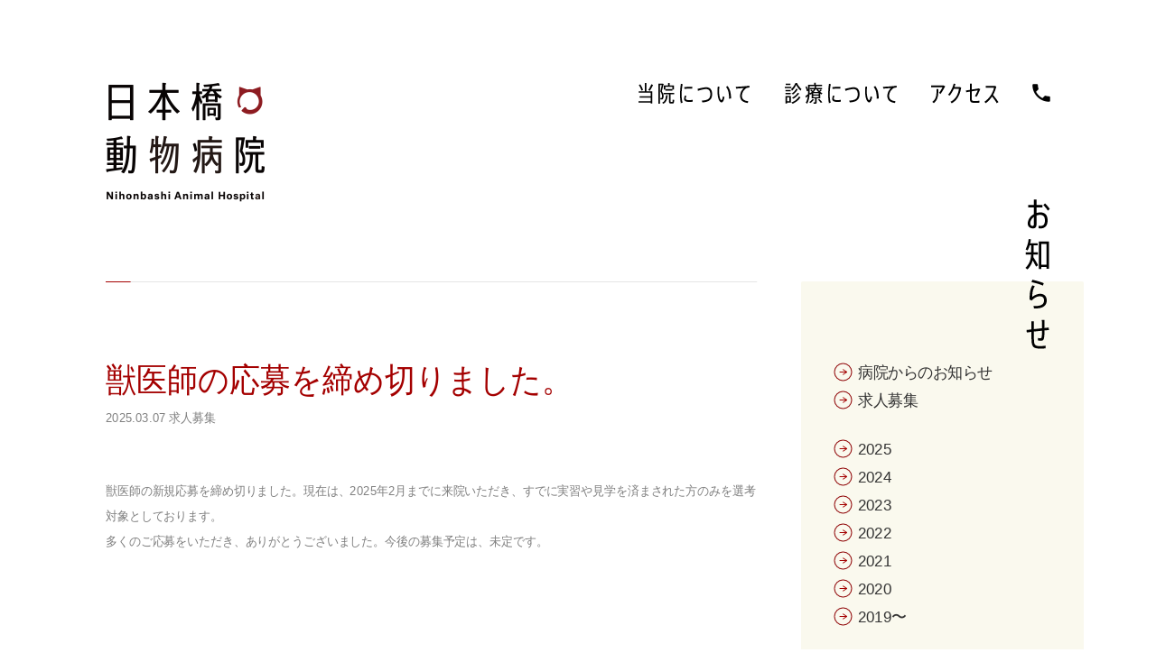

--- FILE ---
content_type: text/html; charset=UTF-8
request_url: https://www.nihonbashiah.jp/news/recruit/
body_size: 9188
content:


<!DOCTYPE html>
<html lang="ja" >
<head>
  <meta charset="UTF-8">
  <meta name="viewport" content="width=device-width, initial-scale=1, minimum-scale=1.0 ,maximum-scale=1.0, user-scalable=no">
  	<meta name="description" content="日本橋動物病院のお知らせや臨時の診療スケジュールはこちらをご覧ください。" />
	<meta name="keywords" content="" />
	<meta property="og:title" content="求人募集 | お知らせ | 日本橋動物病院" />
	<meta property="og:type" content="article" />
	<meta property="og:url" content="https://www.nihonbashiah.jp/news/recruit/" />
	<meta property="og:image" content="http://www.nihonbashiah.jp/wp-content/uploads/2018/09/share.png" />
	<meta property="og:site_name" content="日本橋動物病院" />
	<meta property="og:description" content="日本橋動物病院のお知らせや臨時の診療スケジュールはこちらをご覧ください。" />
	<meta property="article:published_time" content="2017-01-16T06:51:50Z" />
	<meta property="article:modified_time" content="2017-02-02T03:31:43Z" />
	<meta name="twitter:card" content="summary" />
	<meta name="twitter:title" content="求人募集 | お知らせ | 日本橋動物病院" />
	<meta name="twitter:description" content="日本橋動物病院のお知らせや臨時の診療スケジュールはこちらをご覧ください。" />
	<meta name="twitter:image" content="http://www.nihonbashiah.jp/wp-content/uploads/2018/09/share.png" />
	<meta itemprop="image" content="http://www.nihonbashiah.jp/wp-content/uploads/2018/09/share.png" />  <link rel="apple-touch-icon" sizes="180x180" href="https://www.nihonbashiah.jp/wp-content/themes/nb/images/apple-touch-icon.png">
  <link rel="apple-touch-icon-precomposed" href="https://www.nihonbashiah.jp/wp-content/themes/nb/images/apple-touch-icon.png">
  <link rel="shortcut icon" href="https://www.nihonbashiah.jp/wp-content/themes/nb/images/favicon.ico">
  <link rel="icon" sizes="192x192" href="https://www.nihonbashiah.jp/wp-content/themes/nb/images/shortcut-icon.png">
  <link rel="stylesheet" href="https://www.nihonbashiah.jp/wp-content/themes/nb/style.css">
  <link rel="stylesheet" href="https://www.nihonbashiah.jp/wp-content/themes/nb/extend.css">
  <script type="text/javascript">
    var NIHONBASHIAH_THEME_PATH = 'https://www.nihonbashiah.jp/wp-content/themes/nb';
  </script>
  <script
  src="https://code.jquery.com/jquery-2.2.4.min.js"
  integrity="sha256-BbhdlvQf/xTY9gja0Dq3HiwQF8LaCRTXxZKRutelT44="
  crossorigin="anonymous"></script>
  <script src="https://www.nihonbashiah.jp/wp-content/themes/nb/js/script.js"></script>
  <script src="https://www.nihonbashiah.jp/wp-content/themes/nb/js/common.min.js"></script>
  <script>
    (function(i,s,o,g,r,a,m){i['GoogleAnalyticsObject']=r;i[r]=i[r]||function(){
    (i[r].q=i[r].q||[]).push(arguments)},i[r].l=1*new Date();a=s.createElement(o),
    m=s.getElementsByTagName(o)[0];a.async=1;a.src=g;m.parentNode.insertBefore(a,m)
    })(window,document,'script','https://www.google-analytics.com/analytics.js','ga');

    ga('create', 'UA-5748783-1', 'auto');
    ga('send', 'pageview');

  </script>
  <title>求人募集 | お知らせ | 日本橋動物病院</title>
<meta name='robots' content='max-image-preview:large' />

<!-- All in One SEO Pack 2.3.11.4 by Michael Torbert of Semper Fi Web Design[2892,2913] -->
<link rel='next' href='https://www.nihonbashiah.jp/news/recruit/page/2/' />

<link rel="canonical" href="https://www.nihonbashiah.jp/news/recruit/" />
<!-- /all in one seo pack -->
<link rel='dns-prefetch' href='//s.w.org' />
<link rel="alternate" type="application/rss+xml" title="日本橋動物病院 &raquo; 求人募集 お知らせ カテゴリー のフィード" href="https://www.nihonbashiah.jp/news/recruit/feed/" />
<script type="text/javascript">
window._wpemojiSettings = {"baseUrl":"https:\/\/s.w.org\/images\/core\/emoji\/13.1.0\/72x72\/","ext":".png","svgUrl":"https:\/\/s.w.org\/images\/core\/emoji\/13.1.0\/svg\/","svgExt":".svg","source":{"concatemoji":"https:\/\/www.nihonbashiah.jp\/wp-includes\/js\/wp-emoji-release.min.js?ver=5.9.12"}};
/*! This file is auto-generated */
!function(e,a,t){var n,r,o,i=a.createElement("canvas"),p=i.getContext&&i.getContext("2d");function s(e,t){var a=String.fromCharCode;p.clearRect(0,0,i.width,i.height),p.fillText(a.apply(this,e),0,0);e=i.toDataURL();return p.clearRect(0,0,i.width,i.height),p.fillText(a.apply(this,t),0,0),e===i.toDataURL()}function c(e){var t=a.createElement("script");t.src=e,t.defer=t.type="text/javascript",a.getElementsByTagName("head")[0].appendChild(t)}for(o=Array("flag","emoji"),t.supports={everything:!0,everythingExceptFlag:!0},r=0;r<o.length;r++)t.supports[o[r]]=function(e){if(!p||!p.fillText)return!1;switch(p.textBaseline="top",p.font="600 32px Arial",e){case"flag":return s([127987,65039,8205,9895,65039],[127987,65039,8203,9895,65039])?!1:!s([55356,56826,55356,56819],[55356,56826,8203,55356,56819])&&!s([55356,57332,56128,56423,56128,56418,56128,56421,56128,56430,56128,56423,56128,56447],[55356,57332,8203,56128,56423,8203,56128,56418,8203,56128,56421,8203,56128,56430,8203,56128,56423,8203,56128,56447]);case"emoji":return!s([10084,65039,8205,55357,56613],[10084,65039,8203,55357,56613])}return!1}(o[r]),t.supports.everything=t.supports.everything&&t.supports[o[r]],"flag"!==o[r]&&(t.supports.everythingExceptFlag=t.supports.everythingExceptFlag&&t.supports[o[r]]);t.supports.everythingExceptFlag=t.supports.everythingExceptFlag&&!t.supports.flag,t.DOMReady=!1,t.readyCallback=function(){t.DOMReady=!0},t.supports.everything||(n=function(){t.readyCallback()},a.addEventListener?(a.addEventListener("DOMContentLoaded",n,!1),e.addEventListener("load",n,!1)):(e.attachEvent("onload",n),a.attachEvent("onreadystatechange",function(){"complete"===a.readyState&&t.readyCallback()})),(n=t.source||{}).concatemoji?c(n.concatemoji):n.wpemoji&&n.twemoji&&(c(n.twemoji),c(n.wpemoji)))}(window,document,window._wpemojiSettings);
</script>
<style type="text/css">
img.wp-smiley,
img.emoji {
	display: inline !important;
	border: none !important;
	box-shadow: none !important;
	height: 1em !important;
	width: 1em !important;
	margin: 0 0.07em !important;
	vertical-align: -0.1em !important;
	background: none !important;
	padding: 0 !important;
}
</style>
	<link rel='stylesheet' id='wp-block-library-css'  href='https://www.nihonbashiah.jp/wp-includes/css/dist/block-library/style.min.css?ver=5.9.12' type='text/css' media='all' />
<style id='global-styles-inline-css' type='text/css'>
body{--wp--preset--color--black: #000000;--wp--preset--color--cyan-bluish-gray: #abb8c3;--wp--preset--color--white: #ffffff;--wp--preset--color--pale-pink: #f78da7;--wp--preset--color--vivid-red: #cf2e2e;--wp--preset--color--luminous-vivid-orange: #ff6900;--wp--preset--color--luminous-vivid-amber: #fcb900;--wp--preset--color--light-green-cyan: #7bdcb5;--wp--preset--color--vivid-green-cyan: #00d084;--wp--preset--color--pale-cyan-blue: #8ed1fc;--wp--preset--color--vivid-cyan-blue: #0693e3;--wp--preset--color--vivid-purple: #9b51e0;--wp--preset--gradient--vivid-cyan-blue-to-vivid-purple: linear-gradient(135deg,rgba(6,147,227,1) 0%,rgb(155,81,224) 100%);--wp--preset--gradient--light-green-cyan-to-vivid-green-cyan: linear-gradient(135deg,rgb(122,220,180) 0%,rgb(0,208,130) 100%);--wp--preset--gradient--luminous-vivid-amber-to-luminous-vivid-orange: linear-gradient(135deg,rgba(252,185,0,1) 0%,rgba(255,105,0,1) 100%);--wp--preset--gradient--luminous-vivid-orange-to-vivid-red: linear-gradient(135deg,rgba(255,105,0,1) 0%,rgb(207,46,46) 100%);--wp--preset--gradient--very-light-gray-to-cyan-bluish-gray: linear-gradient(135deg,rgb(238,238,238) 0%,rgb(169,184,195) 100%);--wp--preset--gradient--cool-to-warm-spectrum: linear-gradient(135deg,rgb(74,234,220) 0%,rgb(151,120,209) 20%,rgb(207,42,186) 40%,rgb(238,44,130) 60%,rgb(251,105,98) 80%,rgb(254,248,76) 100%);--wp--preset--gradient--blush-light-purple: linear-gradient(135deg,rgb(255,206,236) 0%,rgb(152,150,240) 100%);--wp--preset--gradient--blush-bordeaux: linear-gradient(135deg,rgb(254,205,165) 0%,rgb(254,45,45) 50%,rgb(107,0,62) 100%);--wp--preset--gradient--luminous-dusk: linear-gradient(135deg,rgb(255,203,112) 0%,rgb(199,81,192) 50%,rgb(65,88,208) 100%);--wp--preset--gradient--pale-ocean: linear-gradient(135deg,rgb(255,245,203) 0%,rgb(182,227,212) 50%,rgb(51,167,181) 100%);--wp--preset--gradient--electric-grass: linear-gradient(135deg,rgb(202,248,128) 0%,rgb(113,206,126) 100%);--wp--preset--gradient--midnight: linear-gradient(135deg,rgb(2,3,129) 0%,rgb(40,116,252) 100%);--wp--preset--duotone--dark-grayscale: url('#wp-duotone-dark-grayscale');--wp--preset--duotone--grayscale: url('#wp-duotone-grayscale');--wp--preset--duotone--purple-yellow: url('#wp-duotone-purple-yellow');--wp--preset--duotone--blue-red: url('#wp-duotone-blue-red');--wp--preset--duotone--midnight: url('#wp-duotone-midnight');--wp--preset--duotone--magenta-yellow: url('#wp-duotone-magenta-yellow');--wp--preset--duotone--purple-green: url('#wp-duotone-purple-green');--wp--preset--duotone--blue-orange: url('#wp-duotone-blue-orange');--wp--preset--font-size--small: 13px;--wp--preset--font-size--medium: 20px;--wp--preset--font-size--large: 36px;--wp--preset--font-size--x-large: 42px;}.has-black-color{color: var(--wp--preset--color--black) !important;}.has-cyan-bluish-gray-color{color: var(--wp--preset--color--cyan-bluish-gray) !important;}.has-white-color{color: var(--wp--preset--color--white) !important;}.has-pale-pink-color{color: var(--wp--preset--color--pale-pink) !important;}.has-vivid-red-color{color: var(--wp--preset--color--vivid-red) !important;}.has-luminous-vivid-orange-color{color: var(--wp--preset--color--luminous-vivid-orange) !important;}.has-luminous-vivid-amber-color{color: var(--wp--preset--color--luminous-vivid-amber) !important;}.has-light-green-cyan-color{color: var(--wp--preset--color--light-green-cyan) !important;}.has-vivid-green-cyan-color{color: var(--wp--preset--color--vivid-green-cyan) !important;}.has-pale-cyan-blue-color{color: var(--wp--preset--color--pale-cyan-blue) !important;}.has-vivid-cyan-blue-color{color: var(--wp--preset--color--vivid-cyan-blue) !important;}.has-vivid-purple-color{color: var(--wp--preset--color--vivid-purple) !important;}.has-black-background-color{background-color: var(--wp--preset--color--black) !important;}.has-cyan-bluish-gray-background-color{background-color: var(--wp--preset--color--cyan-bluish-gray) !important;}.has-white-background-color{background-color: var(--wp--preset--color--white) !important;}.has-pale-pink-background-color{background-color: var(--wp--preset--color--pale-pink) !important;}.has-vivid-red-background-color{background-color: var(--wp--preset--color--vivid-red) !important;}.has-luminous-vivid-orange-background-color{background-color: var(--wp--preset--color--luminous-vivid-orange) !important;}.has-luminous-vivid-amber-background-color{background-color: var(--wp--preset--color--luminous-vivid-amber) !important;}.has-light-green-cyan-background-color{background-color: var(--wp--preset--color--light-green-cyan) !important;}.has-vivid-green-cyan-background-color{background-color: var(--wp--preset--color--vivid-green-cyan) !important;}.has-pale-cyan-blue-background-color{background-color: var(--wp--preset--color--pale-cyan-blue) !important;}.has-vivid-cyan-blue-background-color{background-color: var(--wp--preset--color--vivid-cyan-blue) !important;}.has-vivid-purple-background-color{background-color: var(--wp--preset--color--vivid-purple) !important;}.has-black-border-color{border-color: var(--wp--preset--color--black) !important;}.has-cyan-bluish-gray-border-color{border-color: var(--wp--preset--color--cyan-bluish-gray) !important;}.has-white-border-color{border-color: var(--wp--preset--color--white) !important;}.has-pale-pink-border-color{border-color: var(--wp--preset--color--pale-pink) !important;}.has-vivid-red-border-color{border-color: var(--wp--preset--color--vivid-red) !important;}.has-luminous-vivid-orange-border-color{border-color: var(--wp--preset--color--luminous-vivid-orange) !important;}.has-luminous-vivid-amber-border-color{border-color: var(--wp--preset--color--luminous-vivid-amber) !important;}.has-light-green-cyan-border-color{border-color: var(--wp--preset--color--light-green-cyan) !important;}.has-vivid-green-cyan-border-color{border-color: var(--wp--preset--color--vivid-green-cyan) !important;}.has-pale-cyan-blue-border-color{border-color: var(--wp--preset--color--pale-cyan-blue) !important;}.has-vivid-cyan-blue-border-color{border-color: var(--wp--preset--color--vivid-cyan-blue) !important;}.has-vivid-purple-border-color{border-color: var(--wp--preset--color--vivid-purple) !important;}.has-vivid-cyan-blue-to-vivid-purple-gradient-background{background: var(--wp--preset--gradient--vivid-cyan-blue-to-vivid-purple) !important;}.has-light-green-cyan-to-vivid-green-cyan-gradient-background{background: var(--wp--preset--gradient--light-green-cyan-to-vivid-green-cyan) !important;}.has-luminous-vivid-amber-to-luminous-vivid-orange-gradient-background{background: var(--wp--preset--gradient--luminous-vivid-amber-to-luminous-vivid-orange) !important;}.has-luminous-vivid-orange-to-vivid-red-gradient-background{background: var(--wp--preset--gradient--luminous-vivid-orange-to-vivid-red) !important;}.has-very-light-gray-to-cyan-bluish-gray-gradient-background{background: var(--wp--preset--gradient--very-light-gray-to-cyan-bluish-gray) !important;}.has-cool-to-warm-spectrum-gradient-background{background: var(--wp--preset--gradient--cool-to-warm-spectrum) !important;}.has-blush-light-purple-gradient-background{background: var(--wp--preset--gradient--blush-light-purple) !important;}.has-blush-bordeaux-gradient-background{background: var(--wp--preset--gradient--blush-bordeaux) !important;}.has-luminous-dusk-gradient-background{background: var(--wp--preset--gradient--luminous-dusk) !important;}.has-pale-ocean-gradient-background{background: var(--wp--preset--gradient--pale-ocean) !important;}.has-electric-grass-gradient-background{background: var(--wp--preset--gradient--electric-grass) !important;}.has-midnight-gradient-background{background: var(--wp--preset--gradient--midnight) !important;}.has-small-font-size{font-size: var(--wp--preset--font-size--small) !important;}.has-medium-font-size{font-size: var(--wp--preset--font-size--medium) !important;}.has-large-font-size{font-size: var(--wp--preset--font-size--large) !important;}.has-x-large-font-size{font-size: var(--wp--preset--font-size--x-large) !important;}
</style>
<link rel="https://api.w.org/" href="https://www.nihonbashiah.jp/wp-json/" /></head>
<body id="body" class="archive tax-news_cat term-recruit term-63"">
<div class="content-wrap">

<header>
  <div class="contents">
    <div class="header">
            <h1 class="logo"><a href="/">
        <img src="https://www.nihonbashiah.jp/wp-content/themes/nb/images/common/header-logo.png" alt="日本橋動物病院 - Nihonbashi Animal Hospital" width="176" height="133" class="display-none-sm">
        <img src="https://www.nihonbashiah.jp/wp-content/themes/nb/images/common/sp-logo.png" alt="日本橋動物病院 - Nihonbashi Animal Hospital" width="217" height="23" class="display-block-sm">
      </a></h1>
            <nav class="display-none-sm">
        <ul class="header-nav">
          <li><a href="/about/" class="header-nav_item1"><span class="text-hidden">当院について</span></a></li>
          <li><a href="/medicals/" class="header-nav_item2"><span class="text-hidden">診療について</span></a></li>
          <li><a href="/access/" class="header-nav_item3"><span class="text-hidden">アクセス</span></a></li>
          <!-- /*
          電話番号の表示は、下記のクラスの通りになっています。
           <li class="header-nav_tel is-active">
          */
          -->
          <li class="header-nav_tel">
            <div class="header-nav_tel-box">
              <img src="https://www.nihonbashiah.jp/wp-content/themes/nb/images/common/header-tel-number.png" alt="03-5918-7887" width="224" height="23" class="header-nav_tel-number">
              <img src="https://www.nihonbashiah.jp/wp-content/themes/nb/images/common/header-tel-caption.png" alt="09:00->18:00 - 休診日（水曜日・祝日）を除く" width="130" height="25" class="header-nav_tel-caption">
            </div>
          </li>
        </ul>
      </nav>
    </div>
  </div>
</header>

<div class="contents relative contents-space">

  
    <h1 class="pages-title u-zindex display-none-sm"><img src="https://www.nihonbashiah.jp/wp-content/themes/nb/images/news/title-news_sub.png" alt="お知らせ" width="28" height="166"></h1>

    <div class="entry-outer_head-list display-block-sm">
    <h1 class="entry-subtitle"><img src="https://www.nihonbashiah.jp/wp-content/themes/nb/images/news/sp-title-news_sub.png" alt="お知らせ" width="58" height="17"></h1>
    <p class="entry-page_title text-scaleX">
              求人募集          </p>
  </div>

  
  <div class="news-contents clearfix">
    <div class="news-main">
      
            

                  
  <article class="entry text-scaleX">
    <div class="wysiwyg-theme">
      <header class="entry_header">
        <h2><a href="https://www.nihonbashiah.jp/news/2025/03/4451/">獣医師の応募を締め切りました。</a></h2>
        <p class="entry_meta">
          <time datetime="2025-03-07">2025.03.07</time>
          <a href="https://www.nihonbashiah.jp/news/recruit/">求人募集</a>
        </p>
      </header>
      <main><p>獣医師の新規応募を締め切りました。現在は、2025年2月までに来院いただき、すでに実習や見学を済まされた方のみを選考対象としております。<br />
多くのご応募をいただき、ありがとうございました。今後の募集予定は、未定です。</p>
</main>
    </div><!-- /.wysiwyg-theme -->
  </article><!-- /.entry -->            
  <article class="entry text-scaleX">
    <div class="wysiwyg-theme">
      <header class="entry_header">
        <h2><a href="https://www.nihonbashiah.jp/news/2025/03/4450/">愛玩動物看護師の応募を締め切りました。</a></h2>
        <p class="entry_meta">
          <time datetime="2025-03-06">2025.03.06</time>
          <a href="https://www.nihonbashiah.jp/news/recruit/">求人募集</a>
        </p>
      </header>
      <main><p>当院では2025年春現在、新規の愛玩動物看護師の募集は行っておりません。2025年度の採用募集に対し、新卒、既卒、多数のご応募をいただきましたことをお礼申し上げます。<br />
次回の募集予定は、未定です。</p>
</main>
    </div><!-- /.wysiwyg-theme -->
  </article><!-- /.entry -->            
  <article class="entry text-scaleX">
    <div class="wysiwyg-theme">
      <header class="entry_header">
        <h2><a href="https://www.nihonbashiah.jp/news/2024/08/4442/">獣医師、動物看護師を募集しております。</a></h2>
        <p class="entry_meta">
          <time datetime="2024-08-17">2024.08.17</time>
          <a href="https://www.nihonbashiah.jp/news/recruit/">求人募集</a>
        </p>
      </header>
      <main><p>随時、獣医師と動物看護師を募集しております。<br />
応募方法<br />
・お電話(03-5918-7887)<br />
・郵送(103-0014　東京都中央区日本橋蛎殻町1-39-7-105)<br />
ご応募いただけましたら、その後の流れについて、詳細をご案内いたします。</p>
</main>
    </div><!-- /.wysiwyg-theme -->
  </article><!-- /.entry -->      

                    <div class="pagenate">
          
              
                              <a href="https://www.nihonbashiah.jp/news/recruit/page/2/" class="pagenate_next">
                  <span class="text-scaleX display-inline_block　text-scaleX_right">次へ</span>
                  <span class="link-arrow-wrap">
                    <span class="link-path-large"></span>
                    <span class="pagenate_next-img"></span>
                  </span>
                </a>
                            
              <ul class="pagenate-list display-none-sm">
                                                      <li><a href="" class="is-current">1</a></li>
                                                                        <li><a href="https://www.nihonbashiah.jp/news/recruit/page/2/">2</a></li>
                                                                        <li><a href="https://www.nihonbashiah.jp/news/recruit/page/3/">3</a></li>
                                                </ul>
              <p class="pagenate-list display-block-sm">1／3ページ</p>
                      </div>
      

            
<div class="pagenate-archive display-block-sm">
	<div class="pagenate-archive-icon"></div>
	<select name="archive" id="archive">

		<option value="/news/">お知らせ</option>

		
			
			<option value="/news/2025/" >2025</option>

		
			
			<option value="/news/2024/" >2024</option>

		
			
			<option value="/news/2023/" >2023</option>

		
			
			<option value="/news/2022/" >2022</option>

		
			
			<option value="/news/2021/" >2021</option>

		
			
			<option value="/news/2020/" >2020</option>

		
			
			<option value="/news/2019/" >2019〜</option>

		
	</select>
</div>


<ul class="pages-header_nav is-footer display-block-sm">
	
		<li><a href="https://www.nihonbashiah.jp/news/hospital/">
		<span class="link-arrow-wrap-middle"></span>
		<span class="text-scaleX display-inline_block">病院からのお知らせ</span>
	</a></li>
		<li><a href="https://www.nihonbashiah.jp/news/recruit/">
		<span class="link-arrow-wrap-middle"></span>
		<span class="text-scaleX display-inline_block">求人募集</span>
	</a></li>
	
		
	
	<li class="is-back"><a href="/news">
		<span class="link-arrow-wrap-middle is-up"></span>
		<span class="text-scaleX display-inline_block">
			お知らせトップ
		</span>
	</a></li>

	
</ul>
    </div><!-- /.news-main -->

    
<div class="entry-side_wrap">
  
      <ul class="entry-side">
        <li>
      <a href="https://www.nihonbashiah.jp/news/hospital/">
        <span class="link-arrow-wrap-middle">
          <span class="link-path-middle"></span>
          <span class="link-arrow_img-middle"><img src="https://www.nihonbashiah.jp/wp-content/themes/nb/images/common/icon-arrow_middle.png" alt="" width="9" height="8"></span>
        </span>
        <span class="text-scaleX display-inline_block">病院からのお知らせ</span>
      </a>
    </li>
        <li>
      <a href="https://www.nihonbashiah.jp/news/recruit/">
        <span class="link-arrow-wrap-middle">
          <span class="link-path-middle"></span>
          <span class="link-arrow_img-middle"><img src="https://www.nihonbashiah.jp/wp-content/themes/nb/images/common/icon-arrow_middle.png" alt="" width="9" height="8"></span>
        </span>
        <span class="text-scaleX display-inline_block">求人募集</span>
      </a>
    </li>
      </ul>
    
    <ul class="entry-side">
    
	
			<li>
			<a href="/news/2025/" class="">
				<span class="link-arrow-wrap-middle">
					<span class="link-path-middle"></span>
					<span class="link-arrow_img-middle"><img src="https://www.nihonbashiah.jp/wp-content/themes/nb/images/common/icon-arrow_middle.png" alt="" width="9" height="8"></span>
				</span>
				<span class="text-scaleX display-inline_block">
					2025				</span>
			</a>
		</li>
	
	
	
			<li>
			<a href="/news/2024/" class="">
				<span class="link-arrow-wrap-middle">
					<span class="link-path-middle"></span>
					<span class="link-arrow_img-middle"><img src="https://www.nihonbashiah.jp/wp-content/themes/nb/images/common/icon-arrow_middle.png" alt="" width="9" height="8"></span>
				</span>
				<span class="text-scaleX display-inline_block">
					2024				</span>
			</a>
		</li>
	
	
	
			<li>
			<a href="/news/2023/" class="">
				<span class="link-arrow-wrap-middle">
					<span class="link-path-middle"></span>
					<span class="link-arrow_img-middle"><img src="https://www.nihonbashiah.jp/wp-content/themes/nb/images/common/icon-arrow_middle.png" alt="" width="9" height="8"></span>
				</span>
				<span class="text-scaleX display-inline_block">
					2023				</span>
			</a>
		</li>
	
	
	
			<li>
			<a href="/news/2022/" class="">
				<span class="link-arrow-wrap-middle">
					<span class="link-path-middle"></span>
					<span class="link-arrow_img-middle"><img src="https://www.nihonbashiah.jp/wp-content/themes/nb/images/common/icon-arrow_middle.png" alt="" width="9" height="8"></span>
				</span>
				<span class="text-scaleX display-inline_block">
					2022				</span>
			</a>
		</li>
	
	
	
			<li>
			<a href="/news/2021/" class="">
				<span class="link-arrow-wrap-middle">
					<span class="link-path-middle"></span>
					<span class="link-arrow_img-middle"><img src="https://www.nihonbashiah.jp/wp-content/themes/nb/images/common/icon-arrow_middle.png" alt="" width="9" height="8"></span>
				</span>
				<span class="text-scaleX display-inline_block">
					2021				</span>
			</a>
		</li>
	
	
	
			<li>
			<a href="/news/2020/" class="">
				<span class="link-arrow-wrap-middle">
					<span class="link-path-middle"></span>
					<span class="link-arrow_img-middle"><img src="https://www.nihonbashiah.jp/wp-content/themes/nb/images/common/icon-arrow_middle.png" alt="" width="9" height="8"></span>
				</span>
				<span class="text-scaleX display-inline_block">
					2020				</span>
			</a>
		</li>
	
	
	
			<li>
			<a href="/news/2019/" class="">
				<span class="link-arrow-wrap-middle">
					<span class="link-path-middle"></span>
					<span class="link-arrow_img-middle"><img src="https://www.nihonbashiah.jp/wp-content/themes/nb/images/common/icon-arrow_middle.png" alt="" width="9" height="8"></span>
				</span>
				<span class="text-scaleX display-inline_block">
					2019〜				</span>
			</a>
		</li>
	
	
  </ul>

      <ul class="entry-side">
    <li>
      <a href="/news/">
        <span class="link-arrow-wrap-fill">
          <span class="link-arrow_path-fill-middle"></span>
          <span class="link-top_img"><img src="https://www.nihonbashiah.jp/wp-content/themes/nb/images/common/icon-top.png" alt="" width="7" height="8"></span>
        </span>
        <span class="text-scaleX display-inline_block">
                    お知らせトップ
                  </span>
      </a>
    </li>
  </ul>
  </div><!-- /.news-side -->
  </div><!-- /.news-contents -->



</div><!-- /.contents -->


<footer>
  <div class="footer-mega">
    <div class="footer-first">
      <div class="contents">
        <div class="relative">
                    <p class="footer-logo">
            <a href="/"><img src="https://www.nihonbashiah.jp/wp-content/themes/nb/images/common/footer-logo.png" alt="日本橋動物病院 - Nihonbashi Animal Hospital" width="183" height="46" class="display-none-sm"></a>
            <a href="/"><img src="https://www.nihonbashiah.jp/wp-content/themes/nb/images/common/sp-footer-logo.png" alt="日本橋動物病院 - Nihonbashi Animal Hospital" width="193" height="45" class="display-block-sm"></a>
          </p>
        </div>

                <div class="footer-first_row clearfix">
          <div class="footer-first_contact">
            <div class="footer-first_contactPC display-none-sm">
              <div class="footer-first_contactPCHead"><img src="https://www.nihonbashiah.jp/wp-content/themes/nb/images/common/footer-contact-head.png" alt="ご予約・お問い合わせ"></div>
              <div class="footer-first_contactPCTel"><img src="https://www.nihonbashiah.jp/wp-content/themes/nb/images/common/footer-contact-tel.png" alt="03-5918-7887"></div>
              <div class="footer-first_contactPCCap"><img src="https://www.nihonbashiah.jp/wp-content/themes/nb/images/common/footer-contact-cap.png" alt="電話受付時間 09:00-18:00（休診日を除く）"></div>
            </div>
            <div class="display-block-sm">
              <h3><img src="https://www.nihonbashiah.jp/wp-content/themes/nb/images/common/sp-footer-contact.png" alt="お問い合わせ" width="137" height="17"></h3>
              <a href="tel:03-5918-7887" class="display-block js-tel" data-type="menu"><img src="https://www.nihonbashiah.jp/wp-content/themes/nb/images/common/sp-footer-tel.png" alt="03-5918-7887" width="236" height="22"></a>
              <p class="footer-first_contact-text">
                電話受付時間 09:00-18:00（休診日を除く）
                <span>※救急・予約診療の方は来院前にお電話ください。</span>
              </p>
            </div>
            <div class="text-hidden">
              <h3>お問い合わせ</h3>
              <p>03-5918-7887</p>
              <p>※救急・予約診療の方は来院前にお電話ください。</p>
            </div>
          </div>

          <div class="footer-first_datetime">
            <div class="timetable timetable__footer">
              <div class="timetable__inner">
                <div class="timetable_row timetable_row__head">
                  <div class="timetable_col">  <picture>
    <source media="(max-width: 750px)" srcset="https://www.nihonbashiah.jp/wp-content/themes/nb/images/common/timetable/smt/head-title.png">
    <img src="https://www.nihonbashiah.jp/wp-content/themes/nb/images/common/timetable/pc/head-title.png" alt="受付時間" decoding="async">
  </picture></div>
                  <div class="timetable_col">
                    <ul class="timetable_week">
                      <li class="timetable_weekItem">  <picture>
    <source media="(max-width: 750px)" srcset="https://www.nihonbashiah.jp/wp-content/themes/nb/images/common/timetable/smt/head-week-01.png">
    <img src="https://www.nihonbashiah.jp/wp-content/themes/nb/images/common/timetable/pc/head-week-01.png" alt="日" decoding="async">
  </picture></li>
                      <li class="timetable_weekItem">  <picture>
    <source media="(max-width: 750px)" srcset="https://www.nihonbashiah.jp/wp-content/themes/nb/images/common/timetable/smt/head-week-02.png">
    <img src="https://www.nihonbashiah.jp/wp-content/themes/nb/images/common/timetable/pc/head-week-02.png" alt="月" decoding="async">
  </picture></li>
                      <li class="timetable_weekItem">  <picture>
    <source media="(max-width: 750px)" srcset="https://www.nihonbashiah.jp/wp-content/themes/nb/images/common/timetable/smt/head-week-03.png">
    <img src="https://www.nihonbashiah.jp/wp-content/themes/nb/images/common/timetable/pc/head-week-03.png" alt="火" decoding="async">
  </picture></li>
                      <li class="timetable_weekItem">  <picture>
    <source media="(max-width: 750px)" srcset="https://www.nihonbashiah.jp/wp-content/themes/nb/images/common/timetable/smt/head-week-04.png">
    <img src="https://www.nihonbashiah.jp/wp-content/themes/nb/images/common/timetable/pc/head-week-04.png" alt="水" decoding="async">
  </picture></li>
                      <li class="timetable_weekItem">  <picture>
    <source media="(max-width: 750px)" srcset="https://www.nihonbashiah.jp/wp-content/themes/nb/images/common/timetable/smt/head-week-05.png">
    <img src="https://www.nihonbashiah.jp/wp-content/themes/nb/images/common/timetable/pc/head-week-05.png" alt="木" decoding="async">
  </picture></li>
                      <li class="timetable_weekItem">  <picture>
    <source media="(max-width: 750px)" srcset="https://www.nihonbashiah.jp/wp-content/themes/nb/images/common/timetable/smt/head-week-06.png">
    <img src="https://www.nihonbashiah.jp/wp-content/themes/nb/images/common/timetable/pc/head-week-06.png" alt="金" decoding="async">
  </picture></li>
                      <li class="timetable_weekItem">  <picture>
    <source media="(max-width: 750px)" srcset="https://www.nihonbashiah.jp/wp-content/themes/nb/images/common/timetable/smt/head-week-07.png">
    <img src="https://www.nihonbashiah.jp/wp-content/themes/nb/images/common/timetable/pc/head-week-07.png" alt="土" decoding="async">
  </picture></li>
                      <li class="timetable_weekItem">  <picture>
    <source media="(max-width: 750px)" srcset="https://www.nihonbashiah.jp/wp-content/themes/nb/images/common/timetable/smt/head-holiday.png">
    <img src="https://www.nihonbashiah.jp/wp-content/themes/nb/images/common/timetable/pc/head-holiday.png" alt="祝日" decoding="async">
  </picture></li>
                    </ul>
                  </div>
                </div>
                <div class="timetable_row timetable_row__time">
                  <div class="timetable_col">
                    <div class="timetable_time">
                      <div class="timetable_timeFrom">  <picture>
    <source media="(max-width: 750px)" srcset="https://www.nihonbashiah.jp/wp-content/themes/nb/images/common/timetable/smt/time-01-01.png">
    <img src="https://www.nihonbashiah.jp/wp-content/themes/nb/images/common/timetable/pc/time-01-01.png" alt="09:00" decoding="async">
  </picture></div>
                      <div class="timetable_timeArw">
                        <div class="timetable_timeArwInner">  <picture>
    <source media="(max-width: 750px)" srcset="https://www.nihonbashiah.jp/wp-content/themes/nb/images/common/timetable/smt/time-arw.png">
    <img src="https://www.nihonbashiah.jp/wp-content/themes/nb/images/common/timetable/pc/time-arw.png" alt="→" decoding="async">
  </picture></div>
                      </div>
                      <div class="timetable_timeTo">  <picture>
    <source media="(max-width: 750px)" srcset="https://www.nihonbashiah.jp/wp-content/themes/nb/images/common/timetable/smt/time-01-02.png">
    <img src="https://www.nihonbashiah.jp/wp-content/themes/nb/images/common/timetable/pc/time-01-02.png" alt="12:00" decoding="async">
  </picture></div>
                      <div class="timetable_timeMark">  <picture>
    <source media="(max-width: 750px)" srcset="https://www.nihonbashiah.jp/wp-content/themes/nb/images/common/timetable/smt/time-mark-reserve-prior.png">
    <img src="https://www.nihonbashiah.jp/wp-content/themes/nb/images/common/timetable/pc/time-mark-reserve-prior.png" alt="予約優先" decoding="async">
  </picture></div>
                    </div>
                  </div>
                  <div class="timetable_col">
                    <ul class="timetable_week">
                      <li class="timetable_weekItem">  <picture>
    <source media="(max-width: 750px)" srcset="https://www.nihonbashiah.jp/wp-content/themes/nb/images/common/timetable/smt/circle-single.png">
    <img src="https://www.nihonbashiah.jp/wp-content/themes/nb/images/common/timetable/pc/circle-single.png" alt="◯" decoding="async">
  </picture></li>
                      <li class="timetable_weekItem">  <picture>
    <source media="(max-width: 750px)" srcset="https://www.nihonbashiah.jp/wp-content/themes/nb/images/common/timetable/smt/circle-single.png">
    <img src="https://www.nihonbashiah.jp/wp-content/themes/nb/images/common/timetable/pc/circle-single.png" alt="◯" decoding="async">
  </picture></li>
                      <li class="timetable_weekItem">  <picture>
    <source media="(max-width: 750px)" srcset="https://www.nihonbashiah.jp/wp-content/themes/nb/images/common/timetable/smt/circle-single.png">
    <img src="https://www.nihonbashiah.jp/wp-content/themes/nb/images/common/timetable/pc/circle-single.png" alt="◯" decoding="async">
  </picture></li>
                      <li class="timetable_weekItem">  <picture>
    <source media="(max-width: 750px)" srcset="https://www.nihonbashiah.jp/wp-content/themes/nb/images/common/timetable/smt/slash.png">
    <img src="https://www.nihonbashiah.jp/wp-content/themes/nb/images/common/timetable/pc/slash.png" alt="／" decoding="async">
  </picture></li>
                      <li class="timetable_weekItem">  <picture>
    <source media="(max-width: 750px)" srcset="https://www.nihonbashiah.jp/wp-content/themes/nb/images/common/timetable/smt/circle-single.png">
    <img src="https://www.nihonbashiah.jp/wp-content/themes/nb/images/common/timetable/pc/circle-single.png" alt="◯" decoding="async">
  </picture></li>
                      <li class="timetable_weekItem">  <picture>
    <source media="(max-width: 750px)" srcset="https://www.nihonbashiah.jp/wp-content/themes/nb/images/common/timetable/smt/circle-single.png">
    <img src="https://www.nihonbashiah.jp/wp-content/themes/nb/images/common/timetable/pc/circle-single.png" alt="◯" decoding="async">
  </picture></li>
                      <li class="timetable_weekItem">  <picture>
    <source media="(max-width: 750px)" srcset="https://www.nihonbashiah.jp/wp-content/themes/nb/images/common/timetable/smt/circle-single.png">
    <img src="https://www.nihonbashiah.jp/wp-content/themes/nb/images/common/timetable/pc/circle-single.png" alt="◯" decoding="async">
  </picture></li>
                      <li class="timetable_weekItem">  <picture>
    <source media="(max-width: 750px)" srcset="https://www.nihonbashiah.jp/wp-content/themes/nb/images/common/timetable/smt/slash.png">
    <img src="https://www.nihonbashiah.jp/wp-content/themes/nb/images/common/timetable/pc/slash.png" alt="／" decoding="async">
  </picture></li>
                    </ul>
                  </div>
                </div>
                <div class="timetable_row timetable_row__time">
                  <div class="timetable_col">
                    <div class="timetable_time">
                      <div class="timetable_timeFrom">  <picture>
    <source media="(max-width: 750px)" srcset="https://www.nihonbashiah.jp/wp-content/themes/nb/images/common/timetable/smt/time-02-01.png">
    <img src="https://www.nihonbashiah.jp/wp-content/themes/nb/images/common/timetable/pc/time-02-01.png" alt="16:00" decoding="async">
  </picture></div>
                      <div class="timetable_timeArw">
                        <div class="timetable_timeArwInner">  <picture>
    <source media="(max-width: 750px)" srcset="https://www.nihonbashiah.jp/wp-content/themes/nb/images/common/timetable/smt/time-arw.png">
    <img src="https://www.nihonbashiah.jp/wp-content/themes/nb/images/common/timetable/pc/time-arw.png" alt="→" decoding="async">
  </picture></div>
                      </div>
                      <div class="timetable_timeTo">  <picture>
    <source media="(max-width: 750px)" srcset="https://www.nihonbashiah.jp/wp-content/themes/nb/images/common/timetable/smt/time-02-02.png">
    <img src="https://www.nihonbashiah.jp/wp-content/themes/nb/images/common/timetable/pc/time-02-02.png" alt="18:00" decoding="async">
  </picture></div>
                      <div class="timetable_timeMark">  <picture>
    <source media="(max-width: 750px)" srcset="https://www.nihonbashiah.jp/wp-content/themes/nb/images/common/timetable/smt/time-mark-reserve-prior.png">
    <img src="https://www.nihonbashiah.jp/wp-content/themes/nb/images/common/timetable/pc/time-mark-reserve-prior.png" alt="予約優先" decoding="async">
  </picture></div>
                    </div>
                  </div>
                  <div class="timetable_col">
                    <ul class="timetable_week">
                      <li class="timetable_weekItem">  <picture>
    <source media="(max-width: 750px)" srcset="https://www.nihonbashiah.jp/wp-content/themes/nb/images/common/timetable/smt/circle-single.png">
    <img src="https://www.nihonbashiah.jp/wp-content/themes/nb/images/common/timetable/pc/circle-single.png" alt="◯" decoding="async">
  </picture></li>
                      <li class="timetable_weekItem">  <picture>
    <source media="(max-width: 750px)" srcset="https://www.nihonbashiah.jp/wp-content/themes/nb/images/common/timetable/smt/circle-single.png">
    <img src="https://www.nihonbashiah.jp/wp-content/themes/nb/images/common/timetable/pc/circle-single.png" alt="◯" decoding="async">
  </picture></li>
                      <li class="timetable_weekItem">  <picture>
    <source media="(max-width: 750px)" srcset="https://www.nihonbashiah.jp/wp-content/themes/nb/images/common/timetable/smt/circle-single.png">
    <img src="https://www.nihonbashiah.jp/wp-content/themes/nb/images/common/timetable/pc/circle-single.png" alt="◯" decoding="async">
  </picture></li>
                      <li class="timetable_weekItem">  <picture>
    <source media="(max-width: 750px)" srcset="https://www.nihonbashiah.jp/wp-content/themes/nb/images/common/timetable/smt/slash.png">
    <img src="https://www.nihonbashiah.jp/wp-content/themes/nb/images/common/timetable/pc/slash.png" alt="／" decoding="async">
  </picture></li>
                      <li class="timetable_weekItem">  <picture>
    <source media="(max-width: 750px)" srcset="https://www.nihonbashiah.jp/wp-content/themes/nb/images/common/timetable/smt/circle-single.png">
    <img src="https://www.nihonbashiah.jp/wp-content/themes/nb/images/common/timetable/pc/circle-single.png" alt="◯" decoding="async">
  </picture></li>
                      <li class="timetable_weekItem">  <picture>
    <source media="(max-width: 750px)" srcset="https://www.nihonbashiah.jp/wp-content/themes/nb/images/common/timetable/smt/circle-single.png">
    <img src="https://www.nihonbashiah.jp/wp-content/themes/nb/images/common/timetable/pc/circle-single.png" alt="◯" decoding="async">
  </picture></li>
                      <li class="timetable_weekItem">  <picture>
    <source media="(max-width: 750px)" srcset="https://www.nihonbashiah.jp/wp-content/themes/nb/images/common/timetable/smt/circle-single.png">
    <img src="https://www.nihonbashiah.jp/wp-content/themes/nb/images/common/timetable/pc/circle-single.png" alt="◯" decoding="async">
  </picture></li>
                      <li class="timetable_weekItem">  <picture>
    <source media="(max-width: 750px)" srcset="https://www.nihonbashiah.jp/wp-content/themes/nb/images/common/timetable/smt/slash.png">
    <img src="https://www.nihonbashiah.jp/wp-content/themes/nb/images/common/timetable/pc/slash.png" alt="／" decoding="async">
  </picture></li>
                    </ul>
                  </div>
                </div>
                <div class="timetable_row timetable_row__time">
                  <div class="timetable_col">
                    <div class="timetable_time">
                      <div class="timetable_timeFrom">  <picture>
    <source media="(max-width: 750px)" srcset="https://www.nihonbashiah.jp/wp-content/themes/nb/images/common/timetable/smt/time-03-01.png">
    <img src="https://www.nihonbashiah.jp/wp-content/themes/nb/images/common/timetable/pc/time-03-01.png" alt="18:00" decoding="async">
  </picture></div>
                      <div class="timetable_timeArw">
                        <div class="timetable_timeArwInner">  <picture>
    <source media="(max-width: 750px)" srcset="https://www.nihonbashiah.jp/wp-content/themes/nb/images/common/timetable/smt/time-arw.png">
    <img src="https://www.nihonbashiah.jp/wp-content/themes/nb/images/common/timetable/pc/time-arw.png" alt="→" decoding="async">
  </picture></div>
                      </div>
                      <div class="timetable_timeTo">  <picture>
    <source media="(max-width: 750px)" srcset="https://www.nihonbashiah.jp/wp-content/themes/nb/images/common/timetable/smt/time-03-02.png">
    <img src="https://www.nihonbashiah.jp/wp-content/themes/nb/images/common/timetable/pc/time-03-02.png" alt="20:00" decoding="async">
  </picture></div>
                      <div class="timetable_timeMark">  <picture>
    <source media="(max-width: 750px)" srcset="https://www.nihonbashiah.jp/wp-content/themes/nb/images/common/timetable/smt/time-mark-reserve-only.png">
    <img src="https://www.nihonbashiah.jp/wp-content/themes/nb/images/common/timetable/pc/time-mark-reserve-only.png" alt="予約のみ" decoding="async">
  </picture></div>
                    </div>
                  </div>
                  <div class="timetable_col">
                    <ul class="timetable_week">
                      <li class="timetable_weekItem">  <picture>
    <source media="(max-width: 750px)" srcset="https://www.nihonbashiah.jp/wp-content/themes/nb/images/common/timetable/smt/circle-double.png">
    <img src="https://www.nihonbashiah.jp/wp-content/themes/nb/images/common/timetable/pc/circle-double.png" alt="◎" decoding="async">
  </picture></li>
                      <li class="timetable_weekItem">  <picture>
    <source media="(max-width: 750px)" srcset="https://www.nihonbashiah.jp/wp-content/themes/nb/images/common/timetable/smt/circle-double.png">
    <img src="https://www.nihonbashiah.jp/wp-content/themes/nb/images/common/timetable/pc/circle-double.png" alt="◎" decoding="async">
  </picture></li>
                      <li class="timetable_weekItem">  <picture>
    <source media="(max-width: 750px)" srcset="https://www.nihonbashiah.jp/wp-content/themes/nb/images/common/timetable/smt/circle-double.png">
    <img src="https://www.nihonbashiah.jp/wp-content/themes/nb/images/common/timetable/pc/circle-double.png" alt="◎" decoding="async">
  </picture></li>
                      <li class="timetable_weekItem">  <picture>
    <source media="(max-width: 750px)" srcset="https://www.nihonbashiah.jp/wp-content/themes/nb/images/common/timetable/smt/slash.png">
    <img src="https://www.nihonbashiah.jp/wp-content/themes/nb/images/common/timetable/pc/slash.png" alt="／" decoding="async">
  </picture></li>
                      <li class="timetable_weekItem">  <picture>
    <source media="(max-width: 750px)" srcset="https://www.nihonbashiah.jp/wp-content/themes/nb/images/common/timetable/smt/circle-double.png">
    <img src="https://www.nihonbashiah.jp/wp-content/themes/nb/images/common/timetable/pc/circle-double.png" alt="◎" decoding="async">
  </picture></li>
                      <li class="timetable_weekItem">  <picture>
    <source media="(max-width: 750px)" srcset="https://www.nihonbashiah.jp/wp-content/themes/nb/images/common/timetable/smt/circle-double.png">
    <img src="https://www.nihonbashiah.jp/wp-content/themes/nb/images/common/timetable/pc/circle-double.png" alt="◎" decoding="async">
  </picture></li>
                      <li class="timetable_weekItem">  <picture>
    <source media="(max-width: 750px)" srcset="https://www.nihonbashiah.jp/wp-content/themes/nb/images/common/timetable/smt/circle-double.png">
    <img src="https://www.nihonbashiah.jp/wp-content/themes/nb/images/common/timetable/pc/circle-double.png" alt="◎" decoding="async">
  </picture></li>
                      <li class="timetable_weekItem">  <picture>
    <source media="(max-width: 750px)" srcset="https://www.nihonbashiah.jp/wp-content/themes/nb/images/common/timetable/smt/slash.png">
    <img src="https://www.nihonbashiah.jp/wp-content/themes/nb/images/common/timetable/pc/slash.png" alt="／" decoding="async">
  </picture></li>
                    </ul>
                  </div>
                </div>
                <div class="timetable_row timetable_row__bottom">
                  <div class="timetable_col">
                    <div class="timetable_guide">
                        <picture>
    <source media="(max-width: 750px)" srcset="https://www.nihonbashiah.jp/wp-content/themes/nb/images/common/timetable/smt/guide.png">
    <img src="https://www.nihonbashiah.jp/wp-content/themes/nb/images/common/timetable/pc/guide.png" alt="◯：予約優先 / ◎：予約のみ" decoding="async">
  </picture>                    </div>
                  </div>
                </div>
              </div>
            </div>
          </div>
        </div><!-- /.footer-first_row -->
        <div class="sp-footer-link">
          <a href="/medicals/#local01" class="link-arrow">
            <span class="link-arrow-wrap">
              <span class="link-path"></span>
              <span class="link-arrow_img"><img src="https://www.nihonbashiah.jp/wp-content/themes/nb/images/common/icon-arrow_small.png" alt="" width="7" height="5"></span>
            </span>
            <span class="text-scaleX display-inline_block">臨時休診日は診療スケジュールをご確認ください。</span>
          </a>
        </div>
      </div><!-- /.contents -->
    </div><!-- /.footer-first -->

        <div class="footer-second display-none-sm">
      <div class="contents">
        <div class="row col-2">
          <div class="grid">
            <h3><a href="/news/"><img src="https://www.nihonbashiah.jp/wp-content/themes/nb/images/common/title-news.png" alt="お知らせ" width="77" height="23"></a></h3>
            <ul class="footer-news news-list">
              

		
	<li class="text-scaleX scale-box">
		<time datetime="2024-08-11">2024.08.11</time>
		<p class="flow-hidden">
			<a href="https://www.nihonbashiah.jp/news/2024/08/4441/">オンライン予約のご案内</a>
		</p>
	</li>

	



		
	<li class="text-scaleX scale-box">
		<time datetime="2025-11-30">2025.11.30</time>
		<p class="flow-hidden">
			<a href="https://www.nihonbashiah.jp/news/2025/11/4463/">12月の休診日</a>
		</p>
	</li>

	
		
	<li class="text-scaleX scale-box">
		<time datetime="2025-10-23">2025.10.23</time>
		<p class="flow-hidden">
			<a href="https://www.nihonbashiah.jp/news/2025/10/4460/">11月と12月の休診日</a>
		</p>
	</li>

	            </ul>
            <a href="/news/" class="link-arrow">
              <span class="link-arrow-wrap">
                <span class="link-path"></span>
                <span class="link-arrow_img"><img src="https://www.nihonbashiah.jp/wp-content/themes/nb/images/common/icon-arrow_small.png" alt="" width="7" height="5"></span>
              </span>
              <span class="text-scaleX display-inline_block">一覧を見る</span>
            </a>
          </div>
          <div class="grid">
            <h3><a href="/column/"><img src="https://www.nihonbashiah.jp/wp-content/themes/nb/images/common/title-letter.png" alt="日本橋動物病院だより" width="200" height="24"></a></h3>
            <ul class="footer-news news-list">
                            <li class="text-scaleX scale-box">
                <time datetime="2026-01-17">2026.01.17</time>
                <p class="flow-hidden">
                  <a href="https://www.nihonbashiah.jp/column/2026/01/4468/">看取り　- 犬の胆嚢炎 &#8211;</a>
                </p>
              </li>
                            <li class="text-scaleX scale-box">
                <time datetime="2026-01-06">2026.01.06</time>
                <p class="flow-hidden">
                  <a href="https://www.nihonbashiah.jp/column/2026/01/4466/">朝んぽは朝日に向かって &#8211; 犬の脾臓腫瘍 &#8211;</a>
                </p>
              </li>
                            <li class="text-scaleX scale-box">
                <time datetime="2025-12-02">2025.12.02</time>
                <p class="flow-hidden">
                  <a href="https://www.nihonbashiah.jp/column/2025/12/4464/">獣医師という仕事 &#8211; ストレス症候群 &#8211;</a>
                </p>
              </li>
                          </ul>
            <a href="/column/" class="link-arrow">
              <span class="link-arrow-wrap">
                <span class="link-path"></span>
                <span class="link-arrow_img"><img src="https://www.nihonbashiah.jp/wp-content/themes/nb/images/common/icon-arrow_small.png" alt="" width="7" height="5"></span>
              </span>
              <span class="text-scaleX display-inline_block">一覧を見る</span>
            </a>
          </div>
        </div>
      </div><!-- /.contents -->
    </div><!-- /.footer-second -->

    <div class="contents">
      
<nav>
  <div class="footer-nav clearfix">
    <ul class="footer-nav_main">
      <li><a href="/about/" class="footer-nav_main-item1"><span class="text-hidden">当院について</span><span class="icon-arrow"></span></a></li>
      <li><a href="/medicals/" class="footer-nav_main-item2"><span class="text-hidden">診療について</span><span class="icon-arrow"></span></a></li>
      <li><a href="/access/" class="footer-nav_main-item3"><span class="text-hidden">アクセス</span><span class="icon-arrow"></span></a></li>
    </ul>
    <ul class="footer-nav_sub">
        <li><a href="/news/">
          <img src="https://www.nihonbashiah.jp/wp-content/themes/nb/images/common/footer-subnav_01.png" alt="お知らせ" width="57" height="17" class="display-none-sm">
          <img src="https://www.nihonbashiah.jp/wp-content/themes/nb/images/common/sp-nav04.png" alt="お知らせ" width="44" height="15" class="display-block-sm">
        </a></li>
        <li><a href="/column/">
          <img src="https://www.nihonbashiah.jp/wp-content/themes/nb/images/common/footer-subnav_02.png" alt="日本橋動物病院だより" width="151" height="18" class="display-none-sm">
          <img src="https://www.nihonbashiah.jp/wp-content/themes/nb/images/common/sp-nav05.png" alt="お知らせ" width="122" height="15" class="display-block-sm">
        </a></li>
        <li><a href="/medicals/#local01">
          <img src="https://www.nihonbashiah.jp/wp-content/themes/nb/images/common/footer-subnav_03.png" alt="スケジュール" width="83" height="16" class="display-none-sm">
          <img src="https://www.nihonbashiah.jp/wp-content/themes/nb/images/common/sp-nav06.png" alt="お知らせ" width="63" height="15" class="display-block-sm">
        </a></li>
        <li class="footer-nav_sub-facebook"><a href="https://www.facebook.com/nihonbashiah/">
          <img src="https://www.nihonbashiah.jp/wp-content/themes/nb/images/common/footer-subnav_04.png" alt="facebook" width="80" height="15" class="display-none-sm">
          <img src="https://www.nihonbashiah.jp/wp-content/themes/nb/images/common/sp-nav07.png" alt="facebook" width="68" height="15" class="display-block-sm">
        </a></li>
    </ul>
  </div>
</nav>      <p class="copyright text-scaleX display-inline_block"><small>©2017 日本橋動物病院 All Rights Reserved.
      </small></p>
    </div><!-- /.contents -->
  </div>
</footer>


<button class="header-menu display-block-sm js-menu-trigger">
  <img src="https://www.nihonbashiah.jp/wp-content/themes/nb/images/common/icon-menu.png" alt="Menu" width="52" height="52">
</button>

<div class="menu display-block-sm js-menu">
  <div class="menu-backface js-menu-close"></div>
  <div class="menu-inner">
    <button class="menu-head-close js-menu-close">
      <img src="https://www.nihonbashiah.jp/wp-content/themes/nb/images/menu/icon-close.png" alt="close" width="53" height="52">
    </button>
    <div class="menu-body">
    <h2 class="menu-title"><a href="/"><img src="https://www.nihonbashiah.jp/wp-content/themes/nb/images/menu/logo.png" alt="日本橋動物病院" width="201" height="24"></a></h2>

      <p class="menu-tel">
        <a href="tel:03-5918-7887" class="menu-link menu-border_t menu-border_b js-tel" onClick="ga('send', 'event', 'click', 'clickcall', 'menu', 1);">
          <img src="https://www.nihonbashiah.jp/wp-content/themes/nb/images/menu/tel.png" alt="03-5918-7887" width="176" height="17">
          <span class="icon-arrow-middle"></span>
        </a>
      </p>

      <p class="menu-text">
        <span class="text-scaleX display-block">
          電話受付時間 : 9:00-18:00<small> (休診日を除く)</small><br>
          <br>
          〒10３-0014  東京都中央区日本橋蛎殻町1-39-7<br>
          <small>時間帯予約制 09:00-12:00 / 16:00-18:00 /</small><br>
          <small>18:00-20:00 / 休診:水曜日・祝日</small>
        </span>
      </p>
      <p class="sp-home-schedule menu-schedule">
        <a href="/medicals/#local01">
          <span class="text-scaleX display-block">臨時休診日は診療スケジュールをご確認ください。</span>
        </a>
      </p>


      <ul class="menu-nav menu-border_t">
        <li><a href="/about/" class="menu-link_large menu-border_b"><img src="https://www.nihonbashiah.jp/wp-content/themes/nb/images/menu/sp-nav01.png" alt="当院について" width="122" height="23"><span class="icon-arrow"></span></a></li>
        <li><a href="/medicals/" class="menu-link_large menu-border_b"><img src="https://www.nihonbashiah.jp/wp-content/themes/nb/images/menu/sp-nav02.png" alt="診療について" width="125" height="24"><span class="icon-arrow"></span></a></li>
        <li><a href="/access/" class="menu-link_large menu-border_b"><img src="https://www.nihonbashiah.jp/wp-content/themes/nb/images/menu/sp-nav03.png" alt="アクセス" width="76" height="22"><span class="icon-arrow"></span></a></li>
        <li><a href="/news/" class="menu-link menu-border_b menu-border_b-small">
          <img src="https://www.nihonbashiah.jp/wp-content/themes/nb/images/menu/sp-nav04.png" alt="お知らせ" width="57" height="17">
          <span class="icon-arrow-middle"></span>
        </a></li>
        <li><a href="/column/" class="menu-link menu-border_b menu-border_b-small">
          <img src="https://www.nihonbashiah.jp/wp-content/themes/nb/images/menu/sp-nav05.png" alt="日本橋動物病院だより" width="152" height="17">
          <span class="icon-arrow-middle"></span>
        </a></li>
        <li><a href="/medicals/#local01" class="menu-link menu-border_b menu-border_b-small">
          <img src="https://www.nihonbashiah.jp/wp-content/themes/nb/images/menu/sp-nav06.png" alt="スケジュール" width="83" height="16">
          <span class="icon-arrow-middle"></span>
        </a></li>
        <li><a href="https://www.facebook.com/nihonbashiah/" class="menu-link menu-border_b menu-border_b-small">
          <img src="https://www.nihonbashiah.jp/wp-content/themes/nb/images/menu/sp-nav07.png" alt="facebook" width="81" height="15">
          <span class="icon-arrow-middle"></span>
        </a></li>
      </ul>

      <p class="menu-foot-close">
        <a href="#close" class="menu-link_close menu-border_t menu-border_t-small menu-border_b menu-border_b-small js-menu-close">
          <img src="https://www.nihonbashiah.jp/wp-content/themes/nb/images/menu/nav-close.png" alt="閉じる" width="40" height="17">
          <span class="menu-link_close-icon"></span>
        </a>
      </p>
    </div>
  </div>
</div>

</div><!-- /.content-wrap -->
</body>
</html>

--- FILE ---
content_type: text/css
request_url: https://www.nihonbashiah.jp/wp-content/themes/nb/extend.css
body_size: 2098
content:
.home-firstview>div{
    -moz-transform-origin: 0 0;
    -webkit-transform-origin: 0 0;
    -o-transform-origin: 0 0;
    -ms-transform-origin: 0 0;
}
.about-firstview>div{
    -moz-transform-origin: 0 0;
    -webkit-transform-origin: 0 0;
    -o-transform-origin: 0 0;
    -ms-transform-origin: 0 0;
}


.ie .link-arrow_img-fill, .link-down_img, .link-arrow_img-middle, .link-arrow_img{
    left: 0px;
}
.ie .column-more_text .link-arrow_img{
    top: 7px;
}
.ie .small.about-list_box-icon_img{
    top: -1px;
}
.ie .about-list_box-icon_img{
    top: 3px;
}

@media (min-width: 751px){

::selection {
    background-color: #f7f7f7;
    color: #000;
}

::-moz-selection {
    background-color: #f7f7f7;
    color: #000;
}


/* header */
    .header-nav_tel{
    	cursor: pointer;
    	background: none;
    	height: 45px;
    }
    .header-nav_tel-box{
    	height: 75px;
    	margin-top: -30px;
    	padding-top: 30px;
    }


/* foot */
    .footer-second .row{
        margin: 0 -29.5px;
        overflow: visible;
    }
        .footer-second .row .grid{
            padding: 0 29.5px;
        }
    .news-list time{
        line-height: 1.459;
    }
    .news-list li p{
        line-height: 1.459;
        white-space: nowrap;
    }
    .news-list li + li{
        margin-top: 19px;
    }
    footer .link-arrow{
        font-weight: 700;
    }
    .footer-first_row{

    }


/* local head */
    .pages-header_nav{
        height: 20px;
        overflow: visible;
    }
    .pages-header_nav-local{
        height: 15px;
        overflow: visible;
    }

/* pages */
    .pages-header_nav-local{
        margin-bottom: 247px;
    }

/* accordion */
  .pages-accordion_trigger:after {
    transition-property: opacity;
    transition-duration: 0.6s; }
  .pages-accordion_trigger:hover:after {
    opacity: 1;
    transition-property: opacity;
    transition-duration: 0.1s; }
    .pages-accordion_trigger.is-active .according-plus-img:before{
    	content: none;
    }
    .pages-accordion_trigger.is-active .according-plus-img img{
    	display: inline;
    }

    .wysiwyg-theme .medical-checkup_body:before{
	    transition-property: opacity;
	    transition-duration: 0.6s;
    }
    .wysiwyg-theme .medical-checkup_body:hover:before{
    	opacity: 1;
	    transition-property: opacity;
	    transition-duration: 0.1s;
    }
    .pages-accordion_label{
        background-color: #rgba(0,0,0,0.07);
    }


/* top */

    .home-firstview{
        background: #f7f7f7;
        display: flex;
    }
    .home-firstview>div{
        -moz-transform-origin: 0 0;
        -webkit-transform-origin: 0 0;
        -o-transform-origin: 0 0;
        -ms-transform-origin: 0 0;
    }
    .home-footer_nav a{
        font-weight: 700;
    }


 /* contents */
    .contents{
    	width: calc(100% - 234px);
    	min-width: 940px;
    	max-width: 1200px;
    }




/* about */
.sp-about-parent .about-furniture_text br{
    display: inherit;
}
.about-staff_list{
    margin: 0 -12px;
}
.about-facility_list{
    margin: 0 -12px;
}
.about-furniture_list{
    margin: 0 -12px;
}
.about-furniture_list-small {
  margin: 0 -12px -41px;
}
.about-grid_3{
    padding: 0 12px;
}
.about-grid_5{
    padding: 0 12px;
}
.pages-header_description{
    position: relative;
    z-index: 200;
}
    .about-staff_01 > img{
    	width: 100%;
    	height: 100%;
    }
    .about-firstview{
        height: 351px;
        min-height: 429px;
        margin: 65px -91px 0;
        background: #f7f7f7;
        display: flex;
        align-items: center;
        justify-content: center;
        overflow: hidden;
    }
    .about-firstview>div{
        -moz-transform-origin: 0 0;
        -webkit-transform-origin: 0 0;
        -o-transform-origin: 0 0;
        -ms-transform-origin: 0 0;
    }
    .about-firstview img{
        display: none;
    }
    .about-header_title{
        margin-top: -151px;
    }
    .about-list_box{
        cursor: pointer;
        transition-property: box-shadow;
        transition-duration: 0s;
    }
    .about-list_more{
        position: relative;
        padding-bottom: 18px;
    }
    .about-list_box.is-hover{
        margin: 0 0;
        transition-property: box-shadow;
        transition-duration: 0.4s;
    }
    .about-furniture_text-more{
        padding-bottom: 0;
    }
    .about-list_box.is-hover{
        z-index:100;
    }
    .about-list_box.is-active{
        z-index:101;
        cursor: inherit;
    }
    .about-list_box.is-hover .about-list_box-inner{
        padding-bottom: 26px;
    }
    .about-list_box.is-active .about-list_box-inner{
        padding-bottom: 0px;
    }
    .about-list_more.small{
        padding: 10px 0 0;
    }
    .about-list_box.small.is-hover .about-list_box-inner{
        padding: 0 12px 10px;
    }
    .about-list_box.is-hover .about-list_more{
        display: none;
    }
    .about-list_box .about-list_box-icon{
        opacity: 0;
    }
        .tablet .about-list_box .about-list_box-icon{
            opacity: 1;
        }
    .about-list_box.is-hover .about-list_box-icon{
        opacity: 1;
    }
    .about-list_box.is-active .about-list_box-icon{
        opacity: 0;
    }
        .about-furniture_list .about-list_box.is-active .about-list_box-icon{
        opacity: 1;
    }
    .about-list_more .about-list_box-icon{
        opacity: 1 !important;
        bottom: 18px;
    }
    .about-list_more.small .about-list_box-icon{
        bottom: 2px;
    }

    .about-list_box.is-hover .about-furniture_text-more{
        display: none;
    }
    .about-list_box.is-active .about-list_more{
        display: block;
    }
    .about-list_box.is-active .about-furniture_text-more{
        display: block;
        padding-bottom: 24px;
    }
    .about-furniture_list .is-active .about-list_box-icon{
        bottom: 24px;
    }
    @media (min-width: 1280px){
        .about-grid_5{
            width: 16.66666667%;
        }
    }
/*    @media (min-width: 1500px){
        .about-grid_5{
            width: 14.2857142857%;
        }
    }*/


/* .medical *//*
    .medical .wysiwyg-theme h2{
        margin-top: -17px;
    }*/
    .medical-home_night-right{
        width: calc(100% - 353px);
    }
    .medical .wysiwyg-theme>div.clearfix,
    .medical .wysiwyg-theme>.sp-medical-payment>div.clearfix{
        margin: 0 -20px;
    }
    .medical .wysiwyg-theme>div.medical-home_night.clearfix{
        margin: 37px 0 137px;
    }
    .medical-home-general{
        width: 75%;
        padding: 0 38px 92px 20px;
        box-sizing: border-box;
    }
    .wysiwyg-theme .medical-home-general h4{
        margin-top: 30px;
    }
    .medical-home-general_side{
        width: 25%;
        padding: 0 20px 0 38px;
        box-sizing: border-box;
    }
    .medical-home-general_block > p > img{
        height: 93px;
    }
    .medical-home_insurance, .medical-home_payment,
    .medical-home_insurance, .medical-home_payment{
        width: calc( 40% - 40px);
        padding: 0 20px;
    }
    .medical-home_insurance{
        margin-left: 0;
    }
    .medical-home_detailbook{
        width: calc( 20% - 40px);
        padding: 0 20px;
    }
    .medical-space{
        margin-bottom: 189px;
    }
    .medical-home_bottom{
        margin-bottom: 186px !important;
    }


/* checkup */
    .medical-checkup_head-th_01{
        width: 50%;
    }
    .medical-checkup_head-th_02{
        width: 25%;
    }
    .medical-checkup_head-th_03{
        width: 25%;
    }
    .wysiwyg-theme .medical-checkup_body h4{
        width: 50%;
    }
    .wysiwyg-theme .medical-checkup_body p{
        width: 25%;
    }



/* surgery */
    .medical-surgery_grid-2{
        width: 66.6666%;
        padding: 0 20px;
        position: relative;
        box-sizing: border-box;
    }
    .medical-surgery_grid-1{
        width: 33.33333%;
        padding: 0 20px;
        position: relative;
        box-sizing: border-box;
    }
    .medical-surgery_grid-2 .medical-surgery_grid-1{
        width: 50%;
        padding: 0 0;
    }
    .medical-surgery_grid-2 + .medical-surgery_grid-1, .medical-surgery_grid-1 + .medical-surgery_grid-1{
        margin-left: 0;
    }
    .medical-surgery_grid{
        padding: 0 20px;
    }
    .medical-surgery_grid > .medical-surgery_grid-2 {
        padding: 0;
    }
    .pages-header_nav-local .is-other .link-arrow{
        font-weight: 700;
    }


/* news */
    .news-main{
        width: calc(100% - 333px);
    }
    .entry{
        margin-bottom: 190px;
    }

/* column */
    .column-contents > div.clearfix{
        margin: 0 -29.5px;
    }
    .column-grid.col-1,
    .column-grid.col-2,
    .column-grid.col-3{
        position: relative;
        box-sizing: border-box;
    }
    .column-grid.col-1 {
        width: 33.333333%;
        padding: 0 29.5px;
    }
    .column-grid.col-2 {
        width: 66.66666%;
        padding: 0 29.5px;
    }
    .column-grid.col-3 {
        width: 100%;
        padding: 0 29.5px;
    }
    .column-grid + .column-grid{
        margin-left: 0;
    }
    .column-entry_header + .clearfix{
        margin-left: -29.5px;
        margin-right: -29.5px;
    }
    .column-grid.col-2 .column-grid.col-1{
        width: 50%;
        padding: 0 29.5px;
    }
} /* @media (min-width: 751px) */


.column-hidden{
    display: none;
}

/* slider */
    .slider>div{
        background: #faf9ee;
    }
    .slider_item{
        height: 329px; }
        .slider_item img{
            width: auto;
            height: 329px;
            float: left; }
            @media (max-width: 751px){
                .slider_item{
                    height: 209px; }
                    .slider_item img{
                        height: 209px;
                    }
    .sliderul{
        padding-left: 0;
    }


--- FILE ---
content_type: application/javascript
request_url: https://www.nihonbashiah.jp/wp-content/themes/nb/js/script.js
body_size: 2205
content:
$(function() {

  // Accordion
  var accordion = (function() {
    var $accordion = $('[aria-controls]');

    if($accordion.length < 0) return false;

    $accordion.on('click', function(e) {
      e.preventDefault();

      var $self  = $(this);
      var target = $self.attr('aria-controls');

      $self.toggleClass('is-active');
      $('#'+target).toggleClass('is-active');

    });
  })();

  var accordionHeader = (function() {
    var $accordion = $('.pages-header_button');

    if($accordion.length < 0) return false;

    $accordion.on('click', function(e) {
      e.preventDefault();

      var $self  = $(this);
      var $target = $($self.data('href'));

      $self.toggleClass('is-active');
      $target.slideToggle();
    });
  })();

  // SelectBox
  var selectBox = (function() {
    var $select = $('#archive');

    if($select.length < 0) return false;

    $select.on('change', function(e) {
      var $self  = $(this);
      if ($self.val() != '') {
        window.location.href = $self.val();
      }
    });
  })();

  // SelectBox
  var selectBox = (function() {
    var $select = $('#archive');

    if($select.length < 0) return false;

    $select.on('change blur', function(e) {
      var $self  = $(this);
      if ($self.val() != '') {
        window.location.href = $self.val();
      }
    });
  })();

  // About
  var AboutMobile = (function() {
    var $about = $('[data-about]');

    if($about.length < 0) return false;

    var $grid       = $('.sp-about-grid');
    var $main       = $('.js-about-main');
    var $close      = $('[data-aboutclose]');
    var $parents    = $('.sp-about-parent');
    var $itemStock  = null;
    var timer       = 350;
    var clickFlag   = false;

    $about.on('click', function(e) {
      e.preventDefault();

      if(clickFlag) return false;

      clickFlag = true;

      var $self  = $(this);

      var target = $self.data('about');

      $('#'+target).addClass('is-front');
      
      if($('.'+target).hasClass('is-active')) {
        $('.'+target).removeClass('is-active');
        $('#'+target).slideUp();
        $('#'+target).removeClass('is-front');
        $parents.css('height', 'auto');

        clickFlag = false;
        return false;
      }

      $grid.each(function(i, e) {
        if($(e).hasClass('is-active')) {
          $itemStock = $(e);
        }
      });

      $grid.removeClass('is-active');
      $('.'+target).addClass('is-active');
      $('#'+target).slideDown();
      setTimeout(function() {
        var itemHeight = $('#'+target).height();
        $parents.css('height', 'auto');
        $('#'+target).parent().css('height', itemHeight+'px');

        $('#'+target).removeClass('is-front');
        if($itemStock !== null) {
          var stockTarget = $itemStock.data('about');
          $('#'+stockTarget).css('display', 'none');
        }
        $itemStock = null;
        clickFlag = false;

      }, timer);
    });

    $close.on('click', function(e) {
      e.preventDefault();

      if(clickFlag) return false;

      clickFlag = true;

      var $self  = $(this);

      var target = $self.data('aboutclose');
      
      $('.'+target).removeClass('is-active');
      $('#'+target).slideUp();
      $parents.css('height', 'auto');

      clickFlag = false;
    });

// sp-about-grid_hidden
    var $more = $('.about-button_more-link');
    $more.on('click', function(e) {
      e.preventDefault();

      var $box = $('.js-about-furniture_box');

      $box.slideToggle();
      $more.toggleClass('is-hidden');
    });

  })();


  // Menu
  var menu = (function() {
    var $menu        = $('.js-menu');
    var $menuTrigger = $('.js-menu-trigger');
    var $menuClose   = $('.js-menu-close');
    var $menuCotent  = $('.menu-inner');
    var $body        = $('body');
    var $wrap        = $('.content-wrap');
    var getScroll    = 0;

    $menuTrigger.on('click', function(e) {
      e.preventDefault();

      getScroll = $(window).scrollTop();

      $menu.addClass('is-active');
      setTimeout(function() {
        $body.addClass('flow-hidden');
        $wrap.css('top', '-'+getScroll+'px');
      }, 300);
    });

    $menuClose.on('click', function(e) {
      e.preventDefault();

      $body.removeClass('flow-hidden');
      $('html,body').scrollTop(getScroll);
      $menu.removeClass('is-active');
      setTimeout(function() {
        $('.menu-inner').scrollTop(0);
      }, 300);
    });

    // Swipe Action
    (function() {
      $menu.bind('touchstart', onTouchStart);
      $menu.bind('touchmove', onTouchMove);
      $menu.bind('touchend', onTouchEnd);
      var position, movePosition;
     
      //スワイプ開始時の横方向の座標を格納
      function onTouchStart(event) {
          position = getPosition(event);
      }
     
      //スワイプの方向の移動距離
      function onTouchMove(event) {
        movePosition = position - getPosition(event);
      }
     
      //スワイプ終了時にメニューを閉じる
      function onTouchEnd(event) {
        if(movePosition < -80 && $menuCotent.scrollTop() < 1) {
          $body.removeClass('flow-hidden');
          $('html,body').scrollTop(getScroll);
          $menu.removeClass('is-active');
          setTimeout(function() {
            $('.menu-inner').scrollTop(0);
          }, 300);
        }
      }
     
      //横方向の座標を取得
      function getPosition(event) {
        return event.originalEvent.touches[0].pageX;
      }
    })();
  })();



  // Google Maps
  var gmaps = (function() {
    var $gmaps = $('#access-map');

    if($gmaps.length < 0) return false;

    var apiKye = 'AIzaSyAx7l1_x4AsmADSOSUQdqIe3D6FfY_BRos';
    function loadGmapsAPI() {
      var script = document.createElement('script');
      script.type = 'text/javascript';
      script.src = 'https://maps.google.com/maps/api/js?key='+apiKye+'&callback=initialize';
      document.body.appendChild(script);
    }
    window.onload = loadGmapsAPI();

    var pinPath = $gmaps.data('pin');

    window.initialize = function() {
      var mapPoint  = {
        lat: 35.683336,
        lng: 139.784591        
      };
      var mapOption = {
        center: {
          lat: (mapPoint.lat + 0.00035),
          lng: 139.784591       
        },
        zoom: 17,
        streetViewControl: false,
        navigationControl: false,
        mapTypeControl: false,
        scaleControl: true,
        scrollwheel: false,
        mapTypeId: google.maps.MapTypeId.ROADMAP,
        mapTypeControlOptions: {
        mapTypeIds: [google.maps.MapTypeId.ROADMAP, 'style']
        }
      };
      var image = {
        url : pinPath,
        anchor: new google.maps.Point(45, 98),
        scaledSize : new google.maps.Size(165, 98)
      }
      var mapstyle = [
        {
          "featureType": "poi",
          "elementType": "poi",
          "stylers": [
            { "visibility": "off" }
          ]
        },{
          "featureType": "landscape.man_made",
          "elementType": "landscape.man_made",
          "stylers": [
            { "visibility": "simplified" }
          ]
        },{
          "stylers": [
            { "saturation": -56 },
            { "lightness": 5 },
            { "hue": "#951213" }
          ]
        }
      ];
      var myOptions = {
          name: "nb"
        };

      var map = new google.maps.Map(document.getElementById('access-map'), mapOption);
      var marker = new google.maps.Marker({
        position: mapPoint,
        map: map,
        icon: image
      });
      var mapType = new google.maps.StyledMapType(mapstyle, myOptions);
      map.mapTypes.set('style', mapType);
      map.setMapTypeId('style');
    }

  })();

});

--- FILE ---
content_type: application/javascript
request_url: https://www.nihonbashiah.jp/wp-content/themes/nb/js/common.min.js
body_size: 15232
content:
!function(a){var b=function(){var a=this;a.stage,a.node,a.listBoxes=[],a.slide,a._constructor.apply(a,arguments)},c=b.prototype;c._constructor=function(a,b){var c=this;arguments.length>0&&(c.node=a,c.stage=b,$.isSp||a.find(".about-list_box").each(function(){var a=new AboutListBox($(this));c.listBoxes.push(a)}),a.find(".about-firstview").each(function(){c.slide=new AboutSlide($(this)),c.slide.start()}))},c.activate=function(){for(var a=this,b=a.listBoxes.length;b--;)a.listBoxes[b].activate().resize();return a.stage.on("showBox",function(b,c){for(var d=a.listBoxes.length;d--;){var e=a.listBoxes[d];e!=c?e.hideBox():e.showBox()}}),a},c.resize=function(a,b){for(var c=this,d=c.listBoxes.length;d--;)c.listBoxes[d].resize();c.slide.resize(a,b)},a.About=b}(window),function(a){var b=function(){var a=this;a.stage,a.node,a.image,a.inner,a.innerHeight,a.isLiquidHeight,a.isActive,a.isSmall,a.scaler=-1,a.marginX=0,a._constructor.apply(a,arguments)},c=b.prototype;c._constructor=function(b){var c=this;arguments.length>0&&(c.node=b,c.image=b.find(".about-list_box-img"),c.inner=b.find(".about-list_box-inner"),c.moreNode=c.node.find(".about-list_more, .about-furniture_text-more"),c.innerHeight=parseInt(b.parent().css("height").replace("px",""))-c.image.height(),c.stage=$(a),c.isSmall=b.hasClass("small"),c.isEquipment=b.closest(".about-furniture_list").length>0,b.css("overflow","hidden"))},c.activate=function(){var a=this;return a.node.mouseenter(function(b){a.overBox()}).mouseleave(function(b){a.outBox()}).click(function(b){return a.stage.trigger("showBox",a),b.preventDefault(),b.stopPropagation(),!1}),a.isEquipment?a.node.find(".about-list_box-icon").css("cursor","pointer").on("click",function(b){if(a.isActive)return a.hideBox(),b.preventDefault(),b.stopPropagation(),!1}):a.node.find(".about-list_more .about-list_box-icon").css("cursor","pointer").on("click",function(b){return a.hideBox(),b.preventDefault(),b.stopPropagation(),!1}),a},c.deactivate=function(){var a=this;a.node.unbind("mouseEnter")},c.overBox=function(){var a=this;a.node.addClass("is-hover");var b,c,d=0,e=a.isSmall?12:26;a.marginX=-e,clearInterval(a.scaler),a.scaler=setInterval(function(){d-=5,b=.3*(c=-e-a.marginX),a.marginX+=b,Math.abs(c)<.5&&(clearInterval(a.scaler),a.marginX=-e),a.node.css("margin","0 "+Math.round(a.marginX)+"px"),a.inner.css("margin-left",-e-Math.round(a.marginX)+"px").css("margin-right",-e-Math.round(a.marginX)+"px")},1e3/30),a.node.css("margin","0 "+Math.round(a.marginX)+"px"),a.inner.css("margin-left",-e-Math.round(a.marginX)+"px").css("margin-right",-e-Math.round(a.marginX)+"px")},c.outBox=function(){var a=this;if(!a.isActive){a.node.removeClass("is-hover");var b,c,d=0;a.marginX=a.marginX<-1.3?-1.3:a.marginX,clearInterval(a.scaler),a.scaler=setInterval(function(){d+=5,b=.3*(c=0-a.marginX),a.marginX+=b,Math.abs(c)<.5&&(clearInterval(a.scaler),a.marginX=0),a.node.css("margin","0 "+Math.round(a.marginX)+"px"),a.inner.css("margin-left",-Math.round(a.marginX)+"px").css("margin-right",-Math.round(a.marginX)+"px")},1e3/30),a.node.css("margin","0 "+Math.round(a.marginX)+"px"),a.inner.css("margin-left",-Math.round(a.marginX)+"px").css("margin-right",-Math.round(a.marginX)+"px")}},c.showBox=function(){var a=this;if(a.isActive=!0,a.node.addClass("is-active"),$.scroll.scrollTo(a.node.offset().top-2),a.isEquipment){var b=a.node.find(".about-list_box-icon img"),c=b.attr("src");b.attr("src",c.replace("plus","minus"))}},c.hideBox=function(){var a=this;if(a.isActive=!1,a.node.removeClass("is-active"),a.outBox(),a.isEquipment){var b=a.node.find(".about-list_box-icon img"),c=b.attr("src");b.attr("src",c.replace("minus","plus"))}},c.resize=function(){var a=this,b=a.inner.width(),c=Math.round(195*b/294);a.imageHeight=c,a.image.css("background-size",Math.round(b+52+10)+"px"),a.moreHeight=a.moreNode.css("display","block").css("visibility","hidden").outerHeight(),a.moreNode.css("display","").css("visibility","")},a.AboutListBox=b}(window),function(a){var b=function(){var a=this;a.stage,a.sw,a.sh,a.node,a.marginY,a.width,a.contentsNode,a.container,a.photos,a.photosQueue,a.photoHeight,a.photoSet=[],a.scale=1,a.leftId,a.rihtId,a.engine,a.count=0,a.titleImage,a.titleWidth,a.titleHeight,a.titleRect={x1:0,x2:0,y1:0,y2:0},a.copyImage,a.copyWidth,a.copyHeight,a.copyImageY,a.copyRect={x1:0,x2:0,y1:0,y2:0},a._constructor.apply(a,arguments)},c=b.prototype;c._constructor=function(b){var c=this;if(arguments.length>0&&(c.node=b,c.stage=$(a),c.contentsNode=$(".contents"),c.marginY=$(".header").outerHeight()+$(".pages-header_description").outerHeight()+$(".pages-header_nav").outerHeight()+130+0+0,c.container=$("<div />").css("position","absolute").css("top",0).css("left",0).css("width","100%").css("background","#f00").css("zIndex",101),b.css("position","relative").append(c.container),!$.isSp)){var d=c.canvas=document.createElement("canvas");b.append($(d).css("z-index",200).css("position","absolute").css("left",0).css("top",0)),c.g=d.getContext("2d");var d=c.canvas2=document.createElement("canvas");b.append($(d).css("z-index",200).css("position","absolute").css("left",0).css("top",0)),c.g2=d.getContext("2d"),c.canvasNode=b.find("canvas")}},c.shuffle=function(a){return this.forward(a,Math.floor(Math.random()*a.length))},c.forward=function(a,b){for(;b--;)a.push(a.shift());return a},c.setupPhoto=function(a){var b,c=this,d=[];return a.each(function(){d.push(b=new Photo($(this),c.container,c.g))}),d=c.shuffle(d)},c.start=function(){var a=this;a.stage;a.node.find("ul").each(function(){a.photoSet.push(a.setupPhoto($(this).find("img")))}),a.photos=a.photoSet[0],a.photosQueue=a.photos.concat(),a.photos[0].x=.4*-a.photos[0].width,a.photoHeight=a.photos[0].height,a.update(),a.photosQueue=a.photosQueue.sort(function(a,b){return a.x<b.x?1:a.x>b.x?-1:0});for(var b=a.photoSet.length,c=1;c<b;c++)a.photosQueue=a.photosQueue.concat(a.photoSet[c]);if($.isSp)a.loadNext();else{var d=$(".pages-title img").attr("src"),e=$(".about-header_title"),f=e.find("img").attr("src");a.copyImageY=parseInt(e.css("margin-top").replace("px","")),$.when(new ImageLoader(d).load(),new ImageLoader(f).load()).done(function(){var b;a.titleImage=b=new Image,a.titleImage.src=d,a.titleWidth=b.width/2,a.titleHeight=b.height/2,a.copyImage=b=new Image,a.copyImage.src=f,a.copyWidth=b.width/2,a.copyHeight=b.height/2,a.copyRect.x1=91,a.copyRect.x2=91+a.copyWidth,a.titleRect.y1=-65,a.titleRect.y2=a.titleRect.y1+a.titleHeight,a.titleRect.x1=a.width-91-a.titleWidth,a.titleRect.x2=a.titleRect.x1+a.titleWidth,a.loadNext()})}var g=a.photos[0],h=!1,i=0,j=0;setInterval(function(){a.update(),$.isSp?!h&&g!=a.photos[0]&&a.photos[0].x<.4*-a.photos[0].width&&(h=!0,a.change().done(function(){g=a.photos[0],h=!1})):h||(0==i&&j++>130?(console.log("change 1 "),h=!0,j=0,a.change().done(function(){g=a.photos[0],h=!1}),i=(i+1)%2):g!=a.photos[0]&&a.photos[0].x<.35*-a.photos[0].width&&(console.log("change 2 "),h=!0,a.change().done(function(){g=a.photos[0],h=!1}),i=(i+1)%2))},1e3/60)},c.loadNext=function(){var a=this;if(a.photosQueue.length){var b;b=a.photosQueue.shift(),b.load().done(function(){b.isVisible&&b.fadeIn(0),a.loadNext()})}},c.update=function(){var a=this,b=a.photos[0];b.x+b.width<=0&&a.photos.push(a.photos.shift());var c=a.photos.length;a.photos[0].x-=1.2;for(var d=a.sw/2/a.scale,e=a.photos[0].x,f=a.photos.length-1;e>-d;)b=a.photos[f--],e-=b.width,b.x=e,b.show();var g=a.leftId=f;for(f=0,e=a.photos[0].x;e<d;)b=a.photos[f++],b.x=e,e+=b.width,b.show();var h=a.rightId=f,i=a.sw/2;for(f=0;f<h;f++)a.photos[f].render();for(f=h;f<=g;f++)a.photos[f].hide();for(f=g+1;f<c;f++)a.photos[f].render();if(a.copyImage){for(a.g.fillStyle="rgba(0,0,0,1)",a.g.fillRect(91,a.canvas.height+a.copyImageY,a.copyWidth,a.copyHeight),f=0;f<c;f++)a.photos[f].print(a.g,i,a.scale,a.copyRect);a.g.save(),a.g.globalCompositeOperation="destination-in",a.g.drawImage(a.copyImage,91,a.canvas.height+a.copyImageY,a.copyWidth,a.copyHeight),a.g.restore()}if(a.titleImage){for(a.g2.fillStyle="rgba(0,0,0,1)",a.g2.fillRect(a.titleRect.x1,a.titleRect.y1,a.titleWidth,a.titleHeight),f=0;f<c;f++)a.photos[f].print(a.g2,i,a.scale,a.titleRect);a.g2.save(),a.g2.globalCompositeOperation="destination-in",a.g2.drawImage(a.titleImage,a.titleRect.x1,a.titleRect.y1,a.titleWidth,a.titleHeight),a.g2.restore()}},c.change=function(){var a,b=this,c=$.Deferred(),d=b.photos.length,e=0,f=[];for(a=b.leftId+1;a<d;a++)f.push(b.photos[a].fadeOut(3*e++));for(a=0;a<b.rightId;a++)f.push(b.photos[a].fadeOut(3*e++));return $.when.apply(null,f).done(function(){var e=b.photos,f=[];for(a=0;a<d;a++)f.push(e[a]);b.photoSet.push(b.photoSet.shift()),b.photos=b.forward(b.photoSet[0],1);var g=0,h=[];for(a=0;a<d;a++)f[a].isVisible&&(f[a].hide(),h.push(b.photos[a]),b.photos[a].x=f[a].x);for(h=h.sort(function(a,b){return a.x<b.x?-1:a.x>b.x?1:0}),d=h.length,a=0;a<d;a++)h[a].setAlpha(0).fadeIn(3*g++);c.resolve()}),c.promise()},c.load=function(){var a=this;NIHONBASHIAH_THEME_PATH+a.node.attr("data-p"),a.node.attr("data-o").replace(",")},c.resize=function(a,b){var c=this;c.sw=a,c.sh=b,c.width=c.node.width();var d=Math.max(429,Math.min(600,b-c.marginY));$.isSp?(c.height=d=c.node.height(),c.scale=d/c.photoHeight,c.container.css("transform","scale("+c.scale+")"),c.container.css("left",a/2+"px")):(c.height=d,c.node.height(d),c.scale=d/c.photoHeight,c.container.css("transform","scale("+c.scale+")"),c.container.css("left",a/2+"px")),$.isSp||(c.canvasNode.attr("width",c.node.width()),c.canvasNode.attr("height",d),c.copyRect.y1=Math.round(d+c.copyImageY),c.copyRect.y2=Math.round(d),c.titleRect.x1=c.width-91-c.titleWidth,c.titleRect.x2=c.titleRect.x1+c.titleWidth)},a.AboutSlide=b}(window),function(a){var b=function(){var a=this;a.node,a.tab,a.panel,a.oh,a.ot,a.op,a.h=0,a.slider=-1,a.speed=0,a.isVisible,a.scroll,a.icon,a.iconLabel,a._constructor.apply(a,arguments)},c=b.prototype;c._constructor=function(a,b){var c=this;if(arguments.length>0){c.node=a;var d=a.find(".according-plus-round");c.icon=new CircleIcon(d,null,"rgba(149,18,19,0.1)"),c.iconLabel=a.find(".according-plus-img img"),c.scroll=b}},c.setup=function(){var a=this,b=a.panel=a.node.find('[role="tabpanel"]'),c=b.find("img");if(c.length){var d=[];c.each(function(){d.push(new ImageLoader($(this).attr("src")).load())}),$.when.apply(null,d).done(function(){a.activate(b)})}else a.activate(b)},c.activate=function(a){var b=this;b.oh=a.css("visibility","hidden").css("display","block").css("overflow","hidden").outerHeight(),b.op=parseInt(a.css("paddingBottom").replace("px","")),a.css("visibility","visible").css("display","none").css("paddingBottom",0).height(0),b.ot=b.oh-b.op;var c=$.isTablet?"touchstart":"mouseenter",d=b.tab=b.node.find('[role="tab"]');d.click(function(a){return a.stopPropagation(),a.preventDefault(),b.isVisible?b.hide():b.show(),!1}).on(c,function(a){b.icon.tick()})},c.show=function(a){var b=this;b.scrollTarget=b.node.offset().top,b.isVisible=!0,b.tab.addClass("isActive").css("borderColor","#ccc"),b.panel.css("display","block"),b.slideTo(b.oh);var c=b.iconLabel,d=c.attr("src");return void c.attr("src",d.replace("plus","minus"))},c.hide=function(){var a=this;a.isVisible=!1,a.tab.removeClass("isActive").css("borderColor","#ededed"),a.slideTo(0).done(function(){a.panel.css("display","none")});var b=a.iconLabel,c=b.attr("src");b.attr("src",c.replace("minus","plus"))},c.slideTo=function(b){var c=this,d=$.Deferred();clearInterval(c.slider);var e=b-c.h>0?1:-1,f=c.speed,g=0;c.y=Math.min($(document).height()-$(a).height(),c.scrollTarget),clearInterval(c.scroller);var h=c.speed,i=0,j=$(a).scrollTop(),k=c.y-j<0?-1:1;return c.slider=setInterval(function(){f+=3*e,g=.18*(b-c.h),c.speed=Math.abs(f)<Math.abs(g)?f:g,c.h+=c.speed,Math.abs(g)<.3&&(clearInterval(c.slider),c.h=b,d.resolve()),c.update(c.h);var l=c.y-j;i=.1*l,h+=7.5*k,c.scrollSpeed=Math.abs(h)<Math.abs(i)?h:i,j+=c.scrollSpeed,Math.abs(l)<.5&&(j=c.y),$(a).scrollTop(j),console.log(j)},1e3/120),d.promise()},c.update=function(a){var b=this;a<b.ot?(b.panel.css("height",a+"px"),b.panel.css("paddingBottom",0)):(b.panel.css("height",b.ot+"px"),b.panel.css("paddingBottom",a-b.ot+"px"))},a.Accordion=b}(window),function(a){var b=function(){var a=this;a.stage,a.node,a.map,a._constructor.apply(a,arguments)},c=b.prototype;c._constructor=function(a,b){var c=this;arguments.length>0&&(c.node=a,c.stage=b,c.map=a.find("iframe"))},c.activate=function(){var a=this;return a.stage.resize(function(){a.resize(a.stage.width())}),a.resize(a.stage.width()),a},c.resize=function(a){var b=this;b.map.width(b.node.width())},a.Calender=b}(window),function(a){var b=function(){var a=this;a.stage,a.scaler,a.r=0,a.or=0,a.offset=10,a.w,a.h,a.lineColor,a.fillColor,a.lineWidth,a._constructor.apply(a,arguments)},c=b.prototype;c._constructor=function(b,c,d){var e=this;if(arguments.length>0){e.path=b,e.or=parseInt(e.path.css("width").replace("px","")),e.lineWidth=e.or>=19?1.1:.8,e.lineColor=c,e.fillColor=d;var f=e.offset=10,g=document.createElement("canvas");g.width=e.w=e.or+2*f,g.height=e.h=e.or+2*f,e.g=g.getContext("2d"),e.path.css("border","none").css("background","none").css("position","relative").append($(g).css("position","absolute").css("left","-"+f+"px").css("top","-"+f+"px").css("display","block").css("backgounrd","#f00")),e.stage=$(a),e.render(e.or)}},c.tick=function(){var a=this;clearInterval(a.scaler);var b,c=a.or,d=3.2;2*a.offset;a.scaler=setInterval(function(){d-=1.1,b=.3*(a.or-c),c+=d>0?d:Math.abs(d)<Math.abs(b)?d:b,d<0&&Math.abs(a.or-c)<.4&&(clearInterval(a.scaler),c=a.or),a.render(c)},1e3/30)},c.render=function(a){var b=this;b.g.clearRect(0,0,b.w,b.h),b.lineColor?(b.g.lineWidth=b.lineWidth,b.g.strokeStyle=b.lineColor):b.fillColor&&(b.g.fillStyle=b.fillColor),b.g.beginPath(),b.g.arc(b.w/2,b.h/2,a/2,0,2*Math.PI,!0),b.lineColor?b.g.stroke():b.fillColor&&b.g.fill()},a.CircleIcon=b}(window),function(a){var b=function(){var a=this;a.stage,a.node,a.moreButton,a.shownCount=0,a._constructor.apply(a,arguments)},c=b.prototype;c._constructor=function(a,b){var c=this;arguments.length>0&&(c.node=a,c.stage=b,c.moreButton=a.find(".column-more"),c.next(c.restoreShownColumnCount()))},c.activate=function(){var b=this;b.moreButton.click(function(a){return b.next(3),a.preventDefault(),a.stopPropagation(),!1});var c=location.hostname;c="localhost"==c?"nihonbashiah.mount.jp":c;var d;return b.node.find('a[href^="http://'+c+'/column/20"]').click(function(a){d=!0}),b.moreButton.length&&$(a).on("beforeunload",function(){d?b.storeShownColumnCount(b.shownCount):b.storeShownColumnCount(0)}),b},c.next=function(a){var b=this,c=0;a<=0||(b.node.find(".column-hidden:lt("+a+")").removeClass("column-hidden").each(function(){$(this).find(".column-entry").each(function(){var a=$(this);b.showEntry(a,c),c+=3})}),b.shownCount+=a,b.node.find(".column-hidden").length<=0&&b.moreButton.remove())},c.showEntry=function(a,b){var c=this,d=0;a.css("opacity",d);var e=setInterval(function(){b-- >0||(d+=.05,d>=1&&(d=1,clearInterval(e)),a.css("opacity",d))},1e3/60),f=a.find("img[data-o]");f.length&&c.showImage(f)},c.showImage=function(a){var b=a.attr("data-o"),c=new ImageLoader(b);c.load().done(function(){a.attr("src",b).attr("data-o","").css("opacity",0);var c=0,d=setInterval(function(){c+=.05,c>=1&&(c=1,clearInterval(d)),a.css("opacity",c)},1e3/60)})},c.storeShownColumnCount=function(a){console.log("store "+a);var b=new Date;b.setTime(b.getTime()+6e4),document.cookie="column='' ;expires="+b.toGMTString();var c=location.hostname;document.cookie='column={"len":"'+a+'"}; domain='+c+"; path=/"},c.restoreShownColumnCount=function(){var a,b,c=document.cookie;if(c)try{for(var d=c.split("; "),e=d.length;e--;){var f=d[e].split("=");if(console.log(f),"column"==f[0]){b=$.parseJSON(f[1]);break}}}catch(g){b=null}return a=b&&b.len?parseInt(b.len):0,console.log("restore "+a),a},a.Column=b}(window),function(a){var b=function(){var a=this;a.node,a.map,a.schedule,a.newses,a._constructor.apply(a,arguments)},c=b.prototype;c._constructor=function(a,b){var c=this;arguments.length>0&&(c.node=a,c.newses=[],a.find(".news-list").each(function(){c.newses.push(new FootNews($(this)).activate())}))},c.activate=function(){var a=this;return a},c.resize=function(a,b){for(var c=this,d=c.newses.length;d--;)c.newses[d].update();return c},a.Foot=b}(window),function(a){var b=function(){var a=this;a.node,a.map,a.canvas,a.isLoaded,a._constructor.apply(a,arguments)},c=b.prototype;c._constructor=function(a){var b=this;if(arguments.length>0){b.node=a;var c=a.find("img:first-child");b.h=c.height();var d=b.canvas=document.createElement("canvas");a.find("img").remove(),a.append($(d));var e=c.attr("src");new ImageLoader(e).load().done(function(){var a=b.image=new Image;a.src=e,b.h=a.height;for(var c=b.telImage=b.createColumn(a,{x:39,y:93,w:a.width-78,h:34}),d=b.rightImage=b.createColumn(a,{x:a.width-10,y:0,w:10,h:a.height}),f=[c,d],g=f.length,h=0;h<g;h++)f[h].onload=function(){g--,g<=0&&(b.isLoaded=!0,b.update())}}),b.g=d.getContext("2d")}},c.createColumn=function(a,b){var c=document.createElement("canvas");c.width=b.w;var d=c.height=b.h,e=c.getContext("2d");e.drawImage(a,b.x,b.y,b.w,d,0,0,b.w,d);var f=new Image;return f.src=c.toDataURL("image/png"),f},c.update=function(){var a=this,b=a.canvas.width=a.node.width(),c=a.h;a.canvas.height=c;var d=a.g;d.clearRect(0,0,b,c),d.fillStyle="#ffffff",d.fillRect(10,0,b-20,c),a.isLoaded&&(d.drawImage(a.image,0,0,a.image.width,c),d.drawImage(a.rightImage,b-10,0,10,c),d.fillRect(0,93,b,34),d.drawImage(a.telImage,Math.round((b-a.telImage.width)/2),93,a.telImage.width,34))},a.FootContact=b}(window),function(a){var b=function(){var a=this;a.node,a._constructor.apply(a,arguments)},c=b.prototype;c._constructor=function(a){var b=this;arguments.length>0&&(b.node=a,b.list=[],b.timeList=[],a.find("p").removeClass("flow-hidden"),a.find("li").each(function(){var a=$(this);b.list.push(a.attr("data-t",a.find("p a").text())),b.timeList.push(a.find("time").outerWidth())}))},c.activate=function(){var a=this;return a},c.update=function(){var a=this,b=a.node.width();if(!(b<100)){for(var c=a.list.length;c--;){var d=a.list[c],e=d.find("p a"),f=d.attr("data-t");e.text(f);for(var g=f.length;a.timeList[c]+e.width()>b;)e.text(f.substring(0,g)+"..."),g--}return a}},a.FootNews=b}(window),function(a){var b=function(){var a=this;a.node,a.map,a.canvas,a.isLoaded,a._constructor.apply(a,arguments)},c=b.prototype;c._constructor=function(a){var b=this;if(arguments.length>0){b.node=a;var c=a.find("img:first-child");b.h=c.height();var d=b.canvas=document.createElement("canvas");d.height=b.h,a.find("img").remove(),a.append($(d));var e=c.attr("src");new ImageLoader(e).load().done(function(){var a=b.image=new Image;a.src=e;var c=[],d=7,f=235;for(c.push({x:0,w:115}),c.push({x:115,w:78});d--;)c.push({x:f,w:33}),f+=33;c.push({x:a.width-64,w:64}),b.columnHeadW1=115,b.columnHeadW2=78,b.columnHeadLines=[102,168],b.columnHeadWidth=235,b.columns=b.initialize(a,c),b.columnHeight=a.height,b.columnInterval=33,b.columnBaseWidth=a.width,d=b.columns.length;for(var g=0;g<d;g++)b.columns[g].onload=function(){d--,d<=0&&(b.isLoaded=!0,b.update())}}),b.columnLines=[69,135],b.g=d.getContext("2d")}},c.initialize=function(a,b){for(var c,d=this,e=[],f=b.length,g=0;g<f;g++)e.push(c=d.createColumn(a,b[g]));return e},c.createColumn=function(a,b){var c=document.createElement("canvas");c.width=b.w;var d=c.height=a.height,e=c.getContext("2d");e.drawImage(a,b.x,0,b.w,d,0,0,b.w,d);var f=new Image;return f.src=c.toDataURL("image/png"),f},c.update=function(){var a=this,b=a.canvas.width=a.node.width(),c="",d=a["columns"+c],e=a["columnHeadWidth"+c],f=a["columnHeight"+c],g=a["columnLines"+c],h=a["columnInterval"+c],i=a["columnBaseWidth"+c],j=a["columnHeadW1"+c],k=a["columnHeadW2"+c],l=a["columnHeadLines"+c],m=f;a.canvas.height!=m&&(a.canvas.height=m);var n=a.g;if(n.clearRect(0,0,b,m),n.fillStyle="#ffffff",n.fillRect(10,0,b-20,m),a.isLoaded){var o,p,q=d.length-1,r=0;for(p=0;p<2;p++)o=d[p],n.drawImage(o,r,0,o.width,o.height),r+=Math.round(o.width/i*b);for(var s=l.length;s--;)n.beginPath(),n.lineWidth=1,n.strokeStyle="#af4f4f",n.moveTo(j,l[s]+.5),n.lineTo(Math.round(r-o.width/i*b),l[s]+.5),n.stroke();r+=Math.round(e-j-k);var h=Math.round((b-r)/9);for(p;p<q;p++){var o=d[p];n.drawImage(o,r,0,o.width,o.height),r+=0==p?sx:h}var o=d[p];n.drawImage(o,b-o.width,0,o.width,m)}n.beginPath(),n.lineWidth=1,n.strokeStyle="#cccccc",n.moveTo(39,g[0]+.5),n.lineTo(b-39,g[0]+.5),n.stroke(),q=g.length;for(var p=1;p<q;p++)n.beginPath(),n.lineWidth=1,n.strokeStyle="#ededed",n.moveTo(39,g[p]+.5),n.lineTo(b-39,g[p]+.5),n.stroke()},a.FootSchedule=b}(window),function(a){var b=function(){var a=this;a.node,a.fader,a.bgAlpha=0,a.image,a.iw,a.ih,a.close,a._constructor.apply(a,arguments)},c=b.prototype;c._constructor=function(a){var b=this;arguments.length>0&&(b.node=a)},c.activate=function(){var a=this,b=a.node.attr("href");return a.node.on("click",function(c){return a.show(b),c.preventDefault(),c.stopPropagation(),!1}),a},c.show=function(a){var b=this,c=b.gallery=$('<div class="gallery"></div>').css({position:"fixed",top:0,left:0,right:0,bottom:0,width:"100%",height:"100%",backgroundColor:"rgba(0,0,0,0)",zIndex:1e3,cursor:"url("+NIHONBASHIAH_THEME_PATH+"/images/medical/medical-cursor-close.png) 32 32, auto"}).on("click",function(a){return b.hide(),a.preventDefault(),a.stopPropagation(),!1});return $("html").css("overflow","hidden"),$(".content-wrap").append(c),$.when(b.showBackground(),new ImageLoader(a).load()).done(function(){var d=new Image;d.src=a;b.iw=d.width,b.ih=d.height;b.image=$('<img src="'+a+'" alt="">').css({position:"absolute",height:"auto",top:0,bottom:0,opacity:0,cursor:"auto"}).on("click",function(a){return a.preventDefault(),a.stopPropagation(),!1}),c.append(b.image),$.isSp&&(b.close=$('<img src="'+NIHONBASHIAH_THEME_PATH+'/images/medical/sp-medical-detailbook_close.png" width="48" height="48" alt="" />').css("position","absolute"),c.append(b.close)),b.showImage(),b.resize($.sw,$.sh)}),b},c.hide=function(){var a=this;a.image&&a.hideImage().done(function(){a.image.remove(),a.image=null,a.hideBackground().done(function(){a.gallery.remove(),$("html").css("overflow","")})}),a.gallery.css("cursor","")},c.showImage=function(){var a=this,b=a.ia=0;a.fader=setInterval(function(){b+=.05,b>=1&&(b=1,clearInterval(a.fader)),a.ia=b,a.image.css("opacity",b)},1e3/60);var c=49;a.scaler=setInterval(function(){return a.image?(c+=.05*(0-c),Math.abs(c)<.3&&(clearInterval(a.scaler),c=0),void a.image.css("transform","translateY("+c+"px)")):void clearInterval(a.scaler)})},c.showBackground=function(){var a=this,b=$.Deferred();clearInterval(a.fader);var c=a.ba=0;return a.fader=setInterval(function(){c+=.05,c>=.35&&(c=.35,clearInterval(a.fader),b.resolve()),a.ba=c,a.gallery.css("background-color","rgba(0,0,0,"+c+")")},1e3/60),b.promise()},c.hideImage=function(){var a=this,b=$.Deferred();clearInterval(a.fader);var c=a.ia;return a.fader=setInterval(function(){c-=.15,c<=0&&(c=0,clearInterval(a.fader),b.resolve()),a.ia=c,a.image.css("opacity",c)},1e3/60),b.promise()},c.hideBackground=function(){var a=this,b=$.Deferred();clearInterval(a.fader);var c=a.ba;return a.fader=setInterval(function(){c-=.075,c<=0&&(clearInterval(a.fader),c=0,b.resolve()),a.ba=c,a.gallery.css("opacity",c)},1e3/60),b.promise()},c.resize=function(a,b){var c=this;if(c.image){var d=.75*$.sh,e=d*c.iw/c.ih;$.sw-e<90&&(e=$.sw-90,d=e*c.ih/c.iw);var f=Math.round(($.sh-d)/2),g=Math.round(($.sw-e)/2);c.image.width(e).height(d).css({top:f+"px",left:g+"px"}),c.close&&c.close.css({right:g+"px",top:f-26-48+"px"})}return c},a.Gallery=b}(window),function(a){var b=function(){var a=this;a.node,a.items,a.tel,a.telBody,a.slider,a.telX,a.telH,a.telA,a.telV,a.waiter,a.fader,a.rotator,a.r=0,a._constructor.apply(a,arguments)},c=b.prototype;c._constructor=function(a){var b=this;if(arguments.length>0){var c=395;b.node=a,b.items=[],a.find("li:not(.header-nav_tel)").each(function(){b.items.push(new HeaderItem($(this),$.isTablet))}),b.tel=a.find(".header-nav_tel").css("position","relative"),b.telBody=b.tel.find(".header-nav_tel-box").css("position","absolute").css("top",0).css("left","-"+c+"px"),b.telX=0,b.telA=0,b.telW=c,b.telH=b.telBody.css("display","block").css("visibility","hidden").height(),b.telBody.css("display","").css("visibility","").css("clip","rect(0,415px,"+b.telH+"px,"+(c+20)+"px").css("opacity",0),b.telIcon=$('<img src="'+NIHONBASHIAH_THEME_PATH+'/images/common/icon-tel.png" width="20" height="20" alt="" />').css("position","absolute").css("top","2px").css("left","0"),b.tel.append(b.telIcon)}},c.activate=function(){for(var a=this,b=a.items.length;b--;)a.items[b].activate();a.tel.mouseenter(function(b){clearInterval(a.waiter),a.tel.addClass("is-active"),a.showTel()}).mouseleave(function(b){clearInterval(a.waiter);var c=16;a.waiter=setInterval(function(){c-- >0||(clearInterval(a.waiter),a.hideTel())},1e3/30)})},c.showTel=function(){var a=this;clearInterval(a.slider);var b,c=0==a.telX?.8*a.telW:a.telX,d=a.telV,e=0;a.slider=setInterval(function(){e+=15,d+=e,b=.32*(a.telW-c),c+=a.telV=Math.abs(d)<Math.abs(b)?d:b,Math.abs(a.telW-c)<.5&&(clearInterval(a.slider),c=a.telW),a.telX=c,a.telBody.css("clip","rect(0,415px,"+a.telH+"px,"+(415-c+2)+"px"),a.telIcon.css("left",-c+"px")},1e3/30);var f=40;clearInterval(a.rotator),a.rotator=setInterval(function(){f+=.2*(0-a.r),a.r+=.7*f+.3*(0-a.r),a.telIcon.css("transform","rotate("+a.r+"deg)")},1e3/30),clearInterval(a.fader),a.fader=setInterval(function(){a.telA+=.075,a.telA>=1&&(a.telA=1,clearInterval(a.fader)),a.telBody.css("opacity",a.telA)},1e3/30);for(var g=0,h=a.items.length;h--;)a.items[h].hide(g),g+=1;a.telIcon.attr("src",NIHONBASHIAH_THEME_PATH+"/images/common/icon-tel-color.png")},c.hideTel=function(){var a=this;clearInterval(a.slider);var b=a.telX,c=a.telV,d=0;a.slider=setInterval(function(){d-=8,c+=d,v2=.32*(0-b),b+=a.telV=Math.abs(c)<Math.abs(v2)?c:v2,Math.abs(0-b)<.5&&(clearInterval(a.slider),a.tel.removeClass("is-active"),b=0),a.telX=b,a.telBody.css("clip","rect(0,415px,"+a.telH+"px,"+(415-b+2)+"px"),a.telIcon.css("left",-b+"px").css("transform","rotate("+a.telV*-.5+"deg)")},1e3/30),clearInterval(a.rotator),clearInterval(a.fader),a.fader=setInterval(function(){a.telA-=.1,a.telA<=0&&(a.telA=0,clearInterval(a.fader)),a.telBody.css("opacity",a.telA)},1e3/30);for(var e=3,f=a.items.length,g=0;g<f;g++)a.items[g].show(e),e+=2;a.telIcon.attr("src",NIHONBASHIAH_THEME_PATH+"/images/common/icon-tel.png")},a.Header=b}(window),function(a){var b=function(){var a=this;a.scaler,a.r=0,a.or=5,a.isCurrent,a.w,a.h,a.labelImage,a.bx,a.by,a.waiter,a.fader,a.a=1,a._constructor.apply(a,arguments)},c=b.prototype;c._constructor=function(a,b){var c=this;if(arguments.length>0&&(c.node=a,c.w=a.find("a").width(),c.h=a.height(),c.isTablet=b,!b)){var d=document.createElement("canvas");d.width=c.w,d.height=c.h,c.g=d.getContext("2d");var e=c.node.find("a"),f=$("html").hasClass("safari")?e.css("backgroundImage").replace(/url\(\s*"*(.*)"*\s*\)/,"$1"):e.css("backgroundImage").replace(/url\(\s*"(.*)"\s*\)/,"$1");f=f.split('"').join("");var g=e.css("backgroundPosition").split(" "),h=c.bx=parseInt(g[0].replace("px","")),i=c.by=parseInt(g[1].replace("px",""));new ImageLoader(f).load().done(function(){var a=c.labelImage=new Image;a.src=f,c.g.drawImage(a,2*-h,2*-i,2*c.w,48,0,0,c.w,24)}),e.css("position","relative").css("background","none").append($(d).css("position","absolute").css("top",0).css("left",0).css("display","block")),i<-1?(c.r=c.or=5,c.isCurrent=!0):c.r=c.or=0,c.render(c.r,c.isCurrent?"#951213":"#000")}},c.activate=function(){var a=this;return a.isTablet?a:(a.node.find("a").mouseenter(function(b){a.isCurrent&&(a.g.clearRect(0,0,a.w,24),a.g.drawImage(a.labelImage,2*-a.bx,2*-a.by,2*a.w,48,0,0,a.w,24),a.g.save(),a.g.globalCompositeOperation="source-in",a.g.fillStyle="#000",a.g.beginPath(),a.g.rect(0,0,a.w,24),a.g.fill(),a.g.restore()),a.tick()}).mouseleave(function(b){a.isCurrent&&(a.g.clearRect(0,0,a.w,24),a.g.drawImage(a.labelImage,2*-a.bx,2*-a.by,2*a.w,48,0,0,a.w,24)),a.out()}),a)},c.tick=function(){var a=this;if(a.isTablet)return a;clearInterval(a.scaler);var b,c=0,d=5.8,e=5;2*a.offset;a.scaler=setInterval(function(){d-=1.7,b=.24*(e-c),c+=d>0?d:Math.abs(d)<Math.abs(b)?d:b,d<0&&Math.abs(e-c)<.4&&(clearInterval(a.scaler),c=e),a.r=c,a.render(c,"#000")},1e3/30)},c.out=function(){var a=this;if(a.isTablet)return a;clearInterval(a.scaler);var b=a.r,c=1;a.scaler=setInterval(function(){c+=.5,b-=c,b<=a.or&&(clearInterval(a.scaler),b=a.or),a.r=b,a.render(b,a.isCurrent?"#951213":"#000")},1e3/30)},c.show=function(a){var b,c=this;clearInterval(c.waiter),c.waiter=setInterval(b=function(){if(!(a-- >0)){clearInterval(c.waiter),clearInterval(c.fader);var b=c.a;c.fader=setInterval(function(){b+=.1,b>=1&&(clearInterval(c.setInterval),b=1),c.a=b,c.node.css("opacity",b)},1e3/30)}},1e3/30),b()},c.hide=function(a){var b,c=this;clearInterval(c.waiter),c.waiter=setInterval(b=function(){if(!(a-- >0)){clearInterval(c.waiter),clearInterval(c.fader);var b=c.a;c.fader=setInterval(function(){b-=.33,b<=0&&(clearInterval(c.fader),b=0),c.a=b,c.node.css("opacity",b)},1e3/30)}},1e3/30),b()},c.render=function(a,b){var c=this;c.isTablet||(c.g.clearRect(0,24,c.w,c.h-24),c.g.fillStyle=b,c.g.beginPath(),c.g.arc(7.5,39.5,a/2,0,2*Math.PI,!0),c.g.fill())},a.HeaderItem=b}(window),function(a){var b;b=function(){function b(a){this.path=a}return b.prototype.load=function(){var b,c;return b=a.Deferred(),c=a("<img />"),c.on("load",function(a){return b.resolve(c)}).on("error",function(a){return b.reject()}).attr("src",this.path),b.promise()},b}(),this.ImageLoader=b}($),!function(a){"function"==typeof define&&define.amd?define(["jquery"],a):"object"==typeof exports?module.exports=a:a(jQuery)}(function(a){function b(b){var g=b||window.event,h=i.call(arguments,1),j=0,l=0,m=0,n=0,o=0,p=0;if(b=a.event.fix(g),b.type="mousewheel","detail"in g&&(m=-1*g.detail),"wheelDelta"in g&&(m=g.wheelDelta),"wheelDeltaY"in g&&(m=g.wheelDeltaY),"wheelDeltaX"in g&&(l=-1*g.wheelDeltaX),"axis"in g&&g.axis===g.HORIZONTAL_AXIS&&(l=-1*m,m=0),j=0===m?l:m,"deltaY"in g&&(m=-1*g.deltaY,j=m),"deltaX"in g&&(l=g.deltaX,0===m&&(j=-1*l)),0!==m||0!==l){if(1===g.deltaMode){var q=a.data(this,"mousewheel-line-height");j*=q,m*=q,l*=q}else if(2===g.deltaMode){var r=a.data(this,"mousewheel-page-height");j*=r,m*=r,l*=r}if(n=Math.max(Math.abs(m),Math.abs(l)),(!f||f>n)&&(f=n,d(g,n)&&(f/=40)),d(g,n)&&(j/=40,l/=40,m/=40),j=Math[j>=1?"floor":"ceil"](j/f),l=Math[l>=1?"floor":"ceil"](l/f),m=Math[m>=1?"floor":"ceil"](m/f),k.settings.normalizeOffset&&this.getBoundingClientRect){var s=this.getBoundingClientRect();o=b.clientX-s.left,p=b.clientY-s.top}return b.deltaX=l,b.deltaY=m,b.deltaFactor=f,b.offsetX=o,b.offsetY=p,b.deltaMode=0,h.unshift(b,j,l,m),e&&clearTimeout(e),e=setTimeout(c,200),(a.event.dispatch||a.event.handle).apply(this,h)}}function c(){f=null}function d(a,b){return k.settings.adjustOldDeltas&&"mousewheel"===a.type&&b%120===0}var e,f,g=["wheel","mousewheel","DOMMouseScroll","MozMousePixelScroll"],h="onwheel"in document||document.documentMode>=9?["wheel"]:["mousewheel","DomMouseScroll","MozMousePixelScroll"],i=Array.prototype.slice;if(a.event.fixHooks)for(var j=g.length;j;)a.event.fixHooks[g[--j]]=a.event.mouseHooks;var k=a.event.special.mousewheel={version:"3.1.12",setup:function(){if(this.addEventListener)for(var c=h.length;c;)this.addEventListener(h[--c],b,!1);else this.onmousewheel=b;a.data(this,"mousewheel-line-height",k.getLineHeight(this)),a.data(this,"mousewheel-page-height",k.getPageHeight(this))},teardown:function(){if(this.removeEventListener)for(var c=h.length;c;)this.removeEventListener(h[--c],b,!1);else this.onmousewheel=null;a.removeData(this,"mousewheel-line-height"),a.removeData(this,"mousewheel-page-height")},getLineHeight:function(b){var c=a(b),d=c["offsetParent"in a.fn?"offsetParent":"parent"]();return d.length||(d=a("body")),parseInt(d.css("fontSize"),10)||parseInt(c.css("fontSize"),10)||16},getPageHeight:function(b){return a(b).height()},settings:{adjustOldDeltas:!0,normalizeOffset:!0}};a.fn.extend({mousewheel:function(a){
return a?this.bind("mousewheel",a):this.trigger("mousewheel")},unmousewheel:function(a){return this.unbind("mousewheel",a)}})}),function(a){var b=function(){var a=this;a.node,a._constructor.apply(a,arguments)},c=b.prototype;c._constructor=function(a){var b=this;arguments.length>0&&(b.node=a)},c.load=function(){var a,b=this,c=$.Deferred();return new ImageLoader(a=b.node.attr("data-o")).load().done(function(){b.node.css("opacity",0),b.node.attr("src",a),b.show(),c.resolve()}),c.promise()},c.show=function(){var a=this,b=0,c=setInterval(function(){b+=.1,b>=1&&(clearInterval(c),b=1),a.node.css("opacity",b)},1e3/30)},a.LazyImage=b}(window),function(a){var b=function(){var a=this;a.stage,a.node,a.icon,a._constructor.apply(a,arguments)},c=b.prototype;c._constructor=function(b){var c=this;arguments.length>0&&(c.node=b,c.stage=$(a))},c.activate=function(a){var b=this,c=b.node.find('[class^="link-path"],[class^="link-arrow_path"]'),d=b.node.hasClass("is-current")?"rgba(0,0,0,0.3)":"rgba(149,18,19,1)",e=c.attr("class").indexOf("fill")>0?"rgba(149,18,19,0.1)":null;b.icon=new CircleIcon(c,e?null:d,e);var f=a?"touchstart":"mouseenter";b.node.on(f,function(a){b.icon.tick()})},c.deactivate=function(){var a=this;a.node.unbind("mouseEnter")},a.Link=b}(window),function(a){var b=function(){var a=this;a.stage,a.node,a.times,a._constructor.apply(a,arguments)},c=b.prototype;c._constructor=function(a,b){var c=this;arguments.length>0&&(c.node=a,c.stage=b,c.times=[],a.find(".medical-home-general_block").each(function(){c.times.push(new MedicalTimeSmall($(this)))}),c.times.push(new MedicalTimeLarge(a.find(".medical-home-general"))))},c.activate=function(){var a=this;return new Calender(a.node.find(".medical-home_schedule"),a.stage).activate(),a.stage.resize(function(){a.resize()}),a.resize(),a},c.resize=function(){for(var a=this,b=(a.stage.width(),a.stage.height(),a.times.length);b--;)a.times[b].update()},a.Medical=b}(window),function(a){var b=function(){var a=this;a.node,a.canvas,a.g,a.h,a.isLoaded,a.image,a.pattern,a.columnsSmall,a.columnWidthSmall,a.columnHeadWidthSmall,a.columnLinesSmall,a.columnIntervalSmall,a._constructor.apply(a,arguments)},c=b.prototype;c._constructor=function(a){var b=this;if(arguments.length>0){b.node=a;var c=a.find("p > img:first-child"),d=a.width(),e=c.height(),f=b.canvas=document.createElement("canvas");f.width=d,f.height=e,c.replaceWith($(f));var g=c.attr("src");new ImageLoader(g).load().done(function(){var a=new Image;a.src=g;var c=[],d=7,e=367;for(b.columnHeadW1Small=146,b.columnHeadW2Small=153,b.columnHeadLinesSmall=[85,202],c.push({x:0,w:146}),c.push({x:146,w:153});d--;)c.push({x:e,w:23}),e+=35;c.push({x:a.width-23,w:23}),b.columnHeadWidthSmall=370,b.columnsSmall=b.initialize(a,c),b.columnHeightSmall=a.height,b.columnIntervalSmall=35,b.columnBaseWidthSmall=a.width,g=g.replace(".png","_l.png"),new ImageLoader(g).load().done(function(){var a=new Image;a.src=g,b.isLoaded=!0;var c=[],d=7,e=503;for(b.columnHeadW1Large=190,b.columnHeadW2Large=202,b.columnHeadLinesLarge=[85,202],c.push({x:0,w:190}),c.push({x:190,w:392});d--;)c.push({x:e,w:31}),e+=61;c.push({x:a.width-31,w:31}),b.columnHeadWidthLarge=470,b.columnsLarge=b.initialize(a,c),b.columnHeightLarge=a.height,b.columnIntervalLarge=35,b.columnBaseWidthLarge=a.width,b.update()})}),b.columnLinesSmall=[26,143,260],b.columnLinesLarge=[26,169,312],b.g=f.getContext("2d")}},c.initialize=function(a,b){for(var c=this,d=[],e=b.length,f=0;f<e;f++)d.push(c.createColumn(a,b[f]));return d},c.createColumn=function(a,b){var c=document.createElement("canvas");c.width=b.w;var d=c.height=a.height,e=c.getContext("2d");e.drawImage(a,b.x,0,b.w,d,0,0,b.w,d);var f=new Image;return f.src=c.toDataURL("image/png"),f},c.update=function(){var a=this,b=a.canvas.width=a.node.width(),c=b>1800?"Large":"Small",d=a["columns"+c],e=a["columnHeadWidth"+c],f=a["columnHeight"+c],g=a["columnLines"+c],h=a["columnInterval"+c],i=a["columnBaseWidth"+c],j=a["columnHeadW1"+c],k=a["columnHeadW2"+c],l=a["columnHeadLines"+c],m=f;a.canvas.height!=m&&(a.canvas.height=m);var n=a.g;if(n.clearRect(0,0,b,m),a.isLoaded){var o,p,q=d.length-1,r=0;for(p=0;p<2;p++)o=d[p],n.drawImage(o,r,0,o.width,o.height),r+=Math.round(o.width/i*b);for(var s=l.length;s--;)n.beginPath(),n.lineWidth=1,n.strokeStyle="#af4f4f",n.moveTo(j,l[s]+.5),n.lineTo(Math.round(o.width/i*b),l[s]+.5),n.stroke();r+=Math.round(e-j-k);var h=Math.round((b-r)/9);for(p;p<q;p++){var o=d[p];n.drawImage(o,r,0,o.width,o.height),r+=0==p?sx:h}var o=d[p];n.drawImage(o,b-o.width,0,o.width,m)}n.beginPath(),n.lineWidth=1,n.strokeStyle="#cccccc",n.moveTo(0,g[0]+.5),n.lineTo(b,g[0]+.5),n.stroke(),q=g.length;for(var p=1;p<q;p++)n.beginPath(),n.lineWidth=1,n.strokeStyle="#ededed",n.moveTo(0,g[p]+.5),n.lineTo(b,g[p]+.5),n.stroke();return a},a.MedicalTimeLarge=b}(window),function(a){var b=function(){var a=this;a.node,a.canvas,a.g,a.h,a.isLoaded,a.image,a.pattern,a._constructor.apply(a,arguments)},c=b.prototype;c._constructor=function(a){var b=this;if(arguments.length>0){b.node=a;var c=a.find("p > img"),d=a.width(),e=b.h=c.height(),f=b.canvas=document.createElement("canvas");f.width=d,f.height=e,c.replaceWith($(f));var g=c.attr("src");new ImageLoader(g).load().done(function(){b.image=new Image,b.image.src=g,b.isLoaded=!0,b.update()}),b.g=f.getContext("2d")}},c.createPattern=function(){var a=this,b=document.createElement("canvas");b.width=2,b.height=a.h;var c=b.getContext("2d");c.drawImage(a.image,180,0,4,a.image.height,0,0,2,a.h);var d=new Image;return d.src=b.toDataURL("image/png"),d},c.update=function(){var a=this,b=a.canvas.width=a.node.width(),c=a.h,d=a.g;if(d.clearRect(0,0,b,c),a.isLoaded){var e=a.image.width,f=a.image.height;d.drawImage(a.image,0,0,180,f,0,0,90,c),d.lineWidth=1,d.beginPath(),d.strokeStyle="#cccccc",d.moveTo(90,26.5),d.lineTo(b-90,26.5),d.stroke(),d.strokeStyle="#d28080",d.beginPath(),d.moveTo(90,59.5),d.lineTo(b-90,59.5),d.stroke(),d.strokeStyle="#ededed",d.beginPath(),d.moveTo(90,92.5),d.lineTo(b-90,92.5),d.stroke(),d.drawImage(a.image,e-180,0,180,f,b-90,0,90,c)}return a},a.MedicalTimeSmall=b}(window),function(a){var b=function(){var a=this;a.node,a.width,a.height,a.x,a.y,a.isReady,a.container,a.path,a.reversal,a.alpha,a._constructor.apply(a,arguments)},c=b.prototype;c._constructor=function(a,b){var c=this;arguments.length>0&&(c.width=a.css("max-width","inherit").width(),c.height=parseInt(a.attr("height")),c.node=a.css("position","absolute"),c.container=b,c.x=0,c.y=0,c.alpha=1,a.remove())},c.load=function(){var a=this,b=$.Deferred(),c=a.path=a.node.attr("data-o"),d=new ImageLoader(c);return d.load().done(function(){var e=c.replace("jpg","png");d=new ImageLoader(e),d.load().done(function(){a.reversal=new Image,a.reversal.src=e,a.isReady=!0,b.resolve(),a.node.attr("src",c)})}),b.promise()},c.show=function(){var a=this;return a.isVisible||(a.isVisible=!0,a.container.append(a.node.css("display","block"))),a},c.fadeIn=function(a){var b=this;a=void 0==a?0:a;var c=0;b.node.css("opacity",c),b.alpha=c;var d=setInterval(function(){a-- >0||(c+=.05,c>=1&&(c=1,clearInterval(d)),b.alpha=c,b.node.css("opacity",c))},1e3/30)},c.setAlpha=function(a){var b=this;return b.node.css("opacity",b.alpha=a),b},c.fadeOut=function(a){var b=this,c=$.Deferred();a=void 0==a?0:a;var d=b.alpha;b.node.css("opacity",d);var e=setInterval(function(){a-- >0||(d-=.2,d<=0?(d=0,b.alpha=d,b.node.css("opacity",d),clearInterval(e),c.resolve()):(b.alpha=d,b.node.css("opacity",d)))},1e3/30);return c},c.hide=function(){var a=this;return a.isVisible&&(a.isVisible=!1,a.node.remove()),a},c.render=function(){var a=this;a.node.css("left",a.x+"px")},c.print=function(a,b,c,d){var e=this;if(e.isReady&&e.isVisible){var f={x1:e.x*c+b,x2:e.width*c+(e.x*c+b),y1:0,y2:e.height*c};f.x2<d.x1||f.x1>d.x2||(a.globalAlpha=e.alpha,a.drawImage(e.reversal,e.x*c+b,0,e.width*c,e.height*c),a.globalAlpha=1)}},c.resize=function(a,b){},a.Photo=b}(window),function(a){var b=function(){var a=this;a.node,a.container,a.imagesQue,a.positionList,a.next,a.prev,a.nextPath,a.prevPath,a.dots,a.current=0,a.x=0,a.target=0,a.slider=-1,a.speed=0,a.isSliding,a._constructor.apply(a,arguments)},c=b.prototype;c._constructor=function(a){var b=this;if(arguments.length>0){b.node=a;var c=$("<div />").css("overflow","hidden");b.node.prepend(c),b.container=a.find(".slider_item"),c.append(b.container),b.images=[],b.imagesQue=[],b.positionList=[],b.imageTotalWidth=0,b.container.find("img").each(function(){var a=$(this);a.attr("data-o").length?(b.images.push(a),b.positionList.push(b.imageTotalWidth),b.imageTotalWidth+=parseInt(a.attr("width"))/parseInt(a.attr("height"))*b.container.height(),b.imagesQue.push(new LazyImage(a))):a.remove()}),b.container.width(b.imageTotalWidth+10),b.next=a.find(".slider_next"),b.prev=a.find(".slider_prev"),b.nextPath=new CircleIcon(b.next.find(".slider_icon-path"),null,"rgba(149,18,19,1)"),b.prevPath=new CircleIcon(b.prev.find(".slider_icon-path"),null,"rgba(149,18,19,1)"),b.buttons=a.find(".slider_next, .slider_prev"),b.dots=[],b.dotsNode=a.find(".slider_dots li"),b.dotsNode.each(function(){b.dots.push($(this))})}},c.loadNext=function(){var a=this;if(a.imagesQue.length){var b=a.imagesQue.shift();b.load().done(function(){b.show(),a.loadNext()})}},c.activate=function(){var a=this;a.loadNext(),a.images.length<=1?(a.next.remove(),a.prev.remove(),a.node.find(".slider_dots").remove()):(a.next.click(function(){a.current=(a.current+1)%a.positionList.length,a.select(a.current)}).mouseenter(function(){a.nextPath.fillColor="rgba(149,18,19,0.2)",a.nextPath.tick()}).mouseleave(function(){a.nextPath.fillColor="rgba(149,18,19,1)"}),a.prev.click(function(){a.current=a.current-1<0?a.positionList.length-1:a.current-1,a.select(a.current)}).mouseenter(function(){a.prevPath.fillColor="rgba(149,18,19,0.2)",a.prevPath.tick()}).mouseleave(function(){a.prevPath.fillColor="rgba(149,18,19,1)"}),a.dotsNode.click(function(){a.select(a.current=a.dotsNode.index(this))}).mouseenter(function(a){}).mouseleave(function(a){}),a.container.on("touchstart",function(b){return a.startDrag(b.originalEvent.touches[0].pageX),b.preventDefault(),b.stopPropagation(),!1}))},c.startDrag=function(b){var c=this;clearInterval(c.slider),c.isSliding=!1;var d=c.x,e=[0,0,0,0,0,0],f=e.length,g=0;$(a).on("touchmove.slider",function(a){var h=a.originalEvent.touches[0].pageX-b,i=d-h;return e[g++%f]=c.x-i,c.x=i,c.setTo(d-h),a.preventDefault(),a.stopPropagation(),!1}).on("touchend.slider",function(b){for(var g=e.length,h=0;g--;)h+=e[g];var i=d<c.x?1:-1;return c.speed=h/f,c.selectByX(c.x,i),$(a).off(".slider"),b.preventDefault(),b.stopPropagation(),!1})},c.selectByX=function(a,b){for(var c,d=this,e=d.positionList.length,f=d.positionList[0],g=1;g<e;g++){if(c=d.positionList[g],a<c){var h=Math.abs(f-a)<Math.abs(c-a)?g-1:g;return h==d.current?(d.speed=0,h=b<0?h-1<0?0:h-1:h+1>=d.images.length?d.images.length-1:h+1):d.speed=0,d.current=h,void d.select(h)}f=c}d.select(e-1)},c.select=function(a){var b=this,c=b.positionList[a];b.v1=b.speed;var d;b.dir=c>=b.x?1:-1;var e;b.target=c,b.isSliding||(clearInterval(b.slider),b.slider=setInterval(function(){if(b.isSliding=!0,b.dir*b.v1>=0){b.v1+=3*b.dir;var a=b.v1;d=.35*(e=b.target-b.x),b.x+=b.speed=Math.abs(a)<Math.abs(d)?a:d}else b.speed+=.2*(0-b.speed),b.x+=b.speed,b.speed<10&&(b.v1=3*b.dir);Math.abs(e)<.5&&(clearInterval(b.slider),b.x=b.target,b.isSliding=!1),b.setTo(b.x)},1e3/30));for(var f=b.dots.length;f--;)f==a?b.dots[f].addClass("is-active"):b.dots[f].removeClass("is-active")},c.setTo=function(a){var b=this;b.container.css("transform","translateX("+-a+"px)")},a.Slider=b}(window),function(a){var b=function(){var a=this;a.scrolling,a.y,a.stage,a.scroller,a.speed=0,a.scrollPositions,a._constructor.apply(a,arguments),a.dfd},c=b.prototype;c._constructor=function(b){var c=this;arguments.length>0&&(c.node=b,c.stage=$(a))},c.activate=function(){var a=this;return a.scrollPositions={},a.node.length&&(a.node.each(function(){var b=$(this),c=b.attr("href");a.scrollPositions[c]=$(c).offset().top}),a.node.click(function(b){return b.stopPropagation(),b.preventDefault(),a.scrollTo($($(this).attr("href")).offset().top+1),!1}),a.stage.mousewheel(function(b){if(a.scrolling)return clearInterval(a.scroller),a.scrolling=!1,b.stopPropagation(),b.preventDefault(),a.dfd&&(a.dfd.resolve(),a.dfd=null),!1})),a},c.scrollTo=function(a){var b=this;b.dfd=$.Deferred(),b.scrolling=!0,b.y=Math.min($(document).height()-b.stage.height(),a),clearInterval(b.scroller);var c=b.speed,d=0,e=b.stage.scrollTop(),f=b.y-e<0?-1:1;return b.scroller=setInterval(function(){var a=b.y-e;d=.1*a,c+=7.5*f,b.scrollSpeed=Math.abs(c)<Math.abs(d)?c:d,e+=b.scrollSpeed,Math.abs(a)<.5&&(e=b.y,b.scrolling=!1,clearInterval(b.scroller),b.dfd.resolve(),b.dfd=null),b.stage.scrollTop(e)},1e3/60),b.dfd.promise()},a.SmoothScroll=b}(window),function(a){var b=function(){this.isSp,this.visual,this.container,this.lead,this.logoAreaHeight,this.logoArea,this.stage,this._constructor.apply(this,arguments)},c=b.prototype;c._constructor=function(b,c,d){arguments.length>0&&(this.isSp=d,self.visualNode=b,this.visual=new TopSlide(b,d),d?(this.stage=$(a),this.logoArea=$(".home-container .home-area"),this.logoAreaHeight=$(".home-container .home-area .relative").height()+38):(this.container=new TopContainer(c),this.lead=$(".home-firstview_copy"),this.news=new TopNews($(".display-none-sm .home-news")).start()))},c.start=function(){var b=this;if(b.visual.start(),$.isSp){var c=b.stage.width(),d=b.visual.node.height(),e=a.innerHeight-b.logoAreaHeight;b.visual.node.css("overflow","visible"),b.visual.resize(c,e),b.logoArea.css("margin-top",e-d+"px");var f,g=0,h=180;b.engine=setInterval(function(){h-- >0||(g-=.5,f=.1*(d-e),e+=Math.abs(g)<Math.abs(f)?g:f,Math.abs(d-e)<.5&&(clearInterval(b.engine),e=d),b.visual.resize(c,e),b.logoArea.css("margin-top",e-d+"px"))},1e3/60)}return b},c.resize=function(c,d){var e=this;b.sw=c,b.sh=d,$("html").hasClass("tablet")&&a.innerHeight>a.innerWidth?(e.container.resize(c,1366),e.visual.resize(c,d-780,e.container.px,e.container.py),e.lead.css("padding",e.container.px+"px "+e.container.px+"px")):e.isSp||(e.container.resize(c,d),d-=e.container.height,e.visual.resize(c,d,e.container.px,e.container.py),e.lead.css("padding",e.container.py+"px "+e.container.px+"px"))},b.isLarge=function(){return b.sw>1500&&b.sh>1e3},a.Top=b}(window),function(a){var b=function(){var a=this;a.node,a.logo,a.height,a.px,a.py,a._constructor.apply(a,arguments)},c=b.prototype;c._constructor=function(a){var b=this;arguments.length>0&&(b.node=a,b.logo=a.find(".home-logo img"),b.area=a.find(".home-area"))},c.resize=function(a,b){var c=this,d=82,e=78,f=Math.max(78,c.px=Math.round(e/1280*a)),g=c.py=Math.max(d,Math.round(c.py=d/780*b));c.area.css("padding",g+26+5+"px "+f+"px 78px "+f+"px"),c.height=c.node.outerHeight()},a.TopContainer=b}(window),function(a){var b=function(){var a=this;a.node,a.items=[],a.itemsY=[],a.current,a._constructor.apply(a,arguments)},c=b.prototype;c._constructor=function(a){var b=this;if(arguments.length>0){b.node=a.css("overflow","hidden");var c=0;a.find("li").each(function(){var a=$(this);a.y=c,a.css("top",c+"em"),b.items.push($(this)),b.itemsY.push(c),c+=1})}},c.start=function(){var a=this;return a.next(),a},c.next=function(){var a=this,b=a.items.shift();a.items.push(b),b.addClass("is-active");var c=a.items[0],d=(a.items.length,60),e=0,f=setInterval(function(){d-- >0||(clearInterval(f),c.addClass("is-active"),f=setInterval(function(){e+=.3*(-1-e),Math.abs(-1-e)<.005&&(clearInterval(f),e=-1,b.removeClass("is-active"),a.next()),b.css("top",e+"em"),c.css("top",e+1+"em")},1e3/30))},1e3/30)},a.TopNews=b}(window),function(a){var b=function(){var a=this;a.stage,a.sw,a.sh,a.node,a.marginY,a.width,a.contentsNode,a.container,a.photos,a.photosQueue,a.photoHeight,a.photoSet=[],a.photoInterval=[240,360,240,360],a.scale=1,a.leftId,a.rihtId,a.engine,a.count=0,a.copyRectSmall={x1:0,x2:100,y1:0,y2:100},a.copyRectLarge={x1:0,x2:100,y1:0,y2:100},a.windowSize="Small",a._constructor.apply(a,arguments)},c=b.prototype;c._constructor=function(b,c){var d=this;if(arguments.length>0){d.node=b.css("overflow","hidden"),d.isSp=c,d.stage=$(a),d.container=$("<div />").css("position","absolute").css("top",0).css("left",0).css("width","100%").css("zIndex",2),b.css("position","relative").append(d.container);var e=d.canvas=document.createElement("canvas");b.append($(e).css("z-index",3).css("position","absolute").css("left",0)),d.g=e.getContext("2d"),d.canvasNode=b.find("canvas")}},c.shuffle=function(a){return this.forward(a,Math.floor(Math.random()*a.length))},c.forward=function(a,b){for(;b--;)a.push(a.shift());return a},c.setupPhoto=function(a){var b,c=this,d=[];return a.each(function(){d.push(b=new Photo($(this),c.container,c.g))}),d=c.shuffle(d)},c.start=function(){var a=this;a.stage;a.node.find("ul").each(function(){a.photoSet.push(a.setupPhoto($(this).find("img")))}),a.photos=a.photoSet[0],a.photosQueue=a.photos.concat(),a.photoHeight=a.photos[0].height,a.update(),a.photosQueue=a.photosQueue.sort(function(a,b){return a.x<b.x?1:a.x>b.x?-1:0});for(var b=a.photoSet.length,c=1;c<b;c++)a.photosQueue=a.photosQueue.concat(a.photoSet[c]);if(a.isSp)a.loadNext();else{var d=$(".home-firstview_copy img.home-display-none-large").attr("src"),e=$(".home-firstview_copy img.home-display-block-large").attr("src");$.when(new ImageLoader(d).load(),new ImageLoader(e).load()).done(function(){var b;a.copyImageSmall=b=new Image,a.copyImageSmall.src=d,a.copyWidthSmall=b.width/2,a.copyHeightSmall=b.height/2,a.copyRectSmall.y1=Math.round(a.px),a.copyRectSmall.y2=Math.round(a.copyRectSmall.y1+b.height/2),a.copyRectSmall.x1=Math.round(a.sw-a.px-a.copyWidthSmall),a.copyRectSmall.x2=Math.round(a.copyRectSmall.x1+a.copyWidthSmall),a.copyImageLarge=b=new Image,a.copyImageLarge.src=e,a.copyWidthLarge=b.width/2,a.copyHeightLarge=b.height/2,a.copyRectLarge.y1=Math.round(a.py),a.copyRectLarge.y2=Math.round(a.copyRectLarge.y1+b.height/2),a.copyRectLarge.x1=Math.round(a.sw-a.px-a.copyWidthLarge),a.copyRectLarge.x2=Math.round(a.copyRectLarge.x1+a.copyWidthLarge),Top.isLarge()?a.windowSize="Large":a.windowSize="Small",a.loadNext()})}var f=a.photoInterval.shift();a.photoInterval.push(f);setInterval(function(){a.update(),a.count++>f&&(a.count=0,f=a.photoInterval.shift(),a.photoInterval.push(f),a.change())},1e3/60);a.node.on("click",function(a){location.href="/about/"}).css("cursor","pointer")},c.loadNext=function(){var a=this;if(a.photosQueue.length){var b;b=a.photosQueue.shift(),b.load().done(function(){b.isVisible&&b.fadeIn(),a.loadNext()})}},c.update=function(){var a=this,b=a.photos[0];b.x+b.width<=0&&a.photos.push(a.photos.shift());var c=a.photos.length;a.photos[0].x-=1.2;for(var d=a.sw/2/a.scale,e=a.photos[0].x,f=a.photos.length-1;e>-d;)b=a.photos[f--],e-=b.width,b.x=e,b.show();var g=a.leftId=f;for(f=0,e=a.photos[0].x;e<d;)b=a.photos[f++],b.x=e,e+=b.width,b.show();var h=a.rightId=f,i=a.sw/2;for(f=0;f<h;f++)a.photos[f].render();for(f=h;f<=g;f++)a.photos[f].hide();for(f=g+1;f<c;f++)a.photos[f].render();var j=a["copyImage"+a.windowSize],k=a["copyRect"+a.windowSize],l=a["copyWidth"+a.windowSize],m=a["copyHeight"+a.windowSize];if(j){for(a.g.fillStyle="rgba(0,0,0,1)",a.g.fillRect(k.x1,k.y1,l,m),f=0;f<c;f++)a.photos[f].print(a.g,i,a.scale,k);a.g.save(),a.g.globalCompositeOperation="destination-in",a.g.drawImage(j,k.x1,k.y1,l,m),a.g.restore()}},c.change=function(){var a,b=this,c=b.photos.length,d=0,e=[];for(a=b.leftId+1;a<c;a++)e.push(b.photos[a].fadeOut(3*d++));for(a=0;a<b.rightId;a++)e.push(b.photos[a].fadeOut(3*d++));$.when.apply(null,e).done(function(){var d=b.photos;b.photoSet.push(b.photoSet.shift()),b.photos=b.forward(b.photoSet[0],1);var e=0,f=[],g=[];for(a=0;a<c;a++)d[a].isVisible?(d[a].hide(),b.photos[a].x=d[a].x,f.push(b.photos[a])):g.push(b.photos[a]);for(f=f.sort(function(a,b){return a.x<b.x?-1:a.x>b.x?1:0}),c=f.length,a=0;a<c;a++)f[a].setAlpha(0).fadeIn(3*e++);for(c=g.length,a=0;a<c;a++);b.photos[0].x=d[0].x})},c.resize=function(a,b,c,d){var e=this;e.sw=a,e.sh=b,e.px=c,e.py=d,e.width=e.node.width();var f=b;if(e.isSp||(e.node.height(f),e.canvasNode.attr("width",e.node.width()),e.canvasNode.attr("height",f)),e.scale=f/e.photoHeight,e.container.css("transform","scale("+e.scale+")"),e.container.css("left",a/2+"px"),e.copyImageSmall){Top.isLarge()?e.windowSize="Large":e.windowSize="Small";var g=e["copyRect"+e.windowSize],h=e["copyWidth"+e.windowSize],i=e["copyHeight"+e.windowSize];g.y1=Math.round(d),g.y2=Math.round(d+i),g.x1=Math.round(a-c-h),g.x2=Math.round(g.x1+h)}},a.TopSlide=b}(window),function(){!function(a){var b,c,d,e,f,g,h,i,j;return i=a.toLowerCase(),f=function(a){return i.indexOf(a)>-1},d="gecko",j="webkit",h="safari",g="opera",e=document.documentElement,b=[!/opera|webtv/i.test(i)&&/msie\s(\d+)/.test(i)?"ie ie"+RegExp.$1:f("trident/")?"ie ie11":f("edge")?"ie edge":/firefox\/(\d+)/.test(i)?d+(" ff ff"+RegExp.$1):f("gecko/")?d:f("opera")?g+(/version\/(\d+)/.test(i)?" "+g+RegExp.$1:/opera(\s|\/)(\d+)/.test(i)?" "+g+RegExp.$2:""):f("chrome")?j+" chrome":f("applewebkit/")?j+" "+h+(/version\/(\d+)/.test(i)?" "+h+RegExp.$1:""):f("mozilla/")?d:"",f("mac")?"mac"+(/mac os x (\d)+_(\d)+/.test(i)?" osx osx"+RegExp.$1+" osx"+RegExp.$1+"_"+RegExp.$2:""):f("darwin")?"mac":f("j2me")?"mobile":f("webtv")?"webtv":f("win")?f("nt 4")?"win winnt":f("nt 5")?"win xp":f("nt 6.1")?"win win7":f("nt 6.2")?"win win8":f("nt 6")?"win vista":"win":f("freebsd")?"freebsd":f("x11")||f("linux")?"linux":"",f("iemobile")?" sp iemobile":f("iphone")?" iphone sp":f("ipod")?" ipod sp":f("ipad")?" iphone ipad tablet":f("android")?f("mobile")?" android sp":" android sp tablet":f("dream")?" android sp":f("cupcake")||f("blackberry")||f("webos")||f("incognito")||f("webmate")?" sp":"","js"],c=b.join(" "),e.className+=" "+c,c}(navigator.userAgent)}.call(this),window.requestAnimationFrame=function(){return window.requestAnimationFrame||window.webkitRequestAnimationFrame||window.mozRequestAnimationFrame||window.msRequestAnimationFrame||window.oRequestAnimationFrame||function(a){return window.setInterval(a,1e3/60)}}(),$(function(){"/"==NIHONBASHIAH_THEME_PATH&&(NIHONBASHIAH_THEME_PATH="."),$.isSp=$("html").hasClass("sp"),$.isTablet=$("html").hasClass("tablet");var a=$(window),b=[];if($.scroll=new SmoothScroll($('a[href^="#"]:not([role="tablist"],[role="tab"],[href="#close"])')).activate(),$('[role="tablist"]').each(function(){var a=new Accordion($(this),$.scroll);a.setup($.isTablet)}),$('.pages-header_nav:not(".display-block-sm") li a, .pages-header_nav-local li a, footer a.link-arrow, .column-entry a.link-middle, ul.entry-side li a').each(function(){var a=new Link($(this));a.activate($.isTablet)}),$(".home-firstview").each(function(){b.push(new Top($(this),$(".home-container"),$.isSp).start())}),$(".column").each(function(){new Column($(this),a).activate()}),$(".about").each(function(){b.push(new About($(this),a).activate())}),$(".slider").each(function(){var a=new Slider($(this));a.activate()}),$("a.medical-home_zoom").each(function(){b.push(new Gallery($(this)).activate())}),!$.isSp){var c=new Header($("nav ul.header-nav"));c.activate();var d=new Foot($("footer"));b.push(d.activate()),$(".medical").each(function(){new Medical($(this),a).activate()})}var e;b.length;a.resize(e=function(){for(var c=$.sw=a.width(),d=$.sh=a.height(),e=b.length;e--;)b[e].resize(c,d)}),e()});